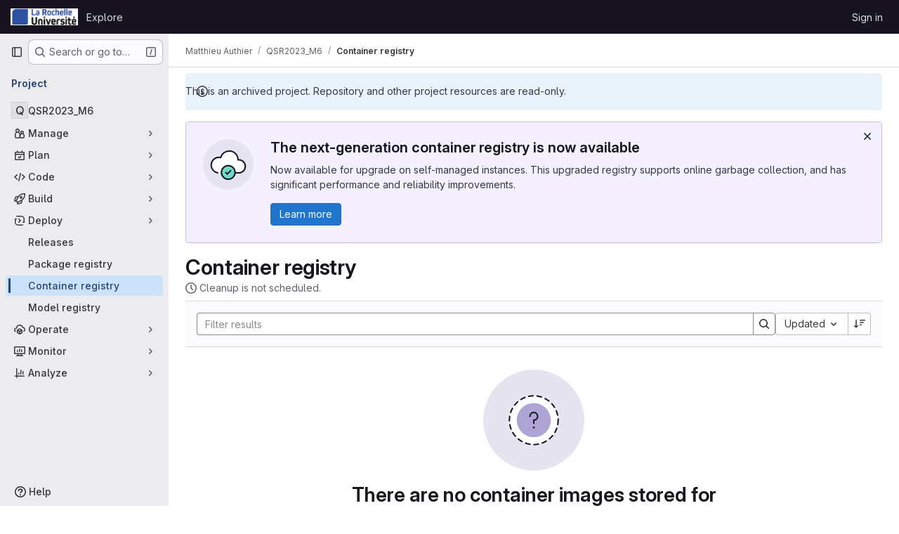

--- FILE ---
content_type: text/javascript; charset=utf-8
request_url: https://gitlab.univ-lr.fr/assets/webpack/container_registry_components.ba712859.chunk.js
body_size: 6006
content:
(this.webpackJsonp=this.webpackJsonp||[]).push([["container_registry_components","harbor_registry_components"],{ABXa:function(t,e,n){"use strict";n.r(e);var i=n("2TqH"),o=n("ygVz"),r=n("oYj0"),a=n("EC5q");var s={components:{CodeInstruction:r.a,GlDisclosureDropdown:i.a},mixins:[o.b.mixin({label:"quickstart_dropdown"})],props:{dockerBuildCommand:{type:String,required:!0},dockerPushCommand:{type:String,required:!0},dockerLoginCommand:{type:String,required:!0}},trackingLabel:"quickstart_dropdown",i18n:{QUICK_START:a.w,LOGIN_COMMAND_LABEL:a.s,COPY_LOGIN_TITLE:a.e,BUILD_COMMAND_LABEL:a.a,COPY_BUILD_TITLE:a.d,PUSH_COMMAND_LABEL:a.v,COPY_PUSH_TITLE:a.f}},l=n("tBpV"),c=Object(l.a)(s,(function(){var t=this,e=t._self._c;return e("gl-disclosure-dropdown",{attrs:{"toggle-text":t.$options.i18n.QUICK_START,variant:"confirm",placement:"bottom-end"},on:{shown:function(e){return t.track("click_dropdown")}}},[e("div",{staticClass:"gl-px-3 gl-py-2"},[e("code-instruction",{attrs:{label:t.$options.i18n.LOGIN_COMMAND_LABEL,instruction:t.dockerLoginCommand,"copy-text":t.$options.i18n.COPY_LOGIN_TITLE,"tracking-action":"click_copy_login","tracking-label":t.$options.trackingLabel}}),t._v(" "),e("code-instruction",{attrs:{label:t.$options.i18n.BUILD_COMMAND_LABEL,instruction:t.dockerBuildCommand,"copy-text":t.$options.i18n.COPY_BUILD_TITLE,"tracking-action":"click_copy_build","tracking-label":t.$options.trackingLabel}}),t._v(" "),e("code-instruction",{staticClass:"mb-0",attrs:{label:t.$options.i18n.PUSH_COMMAND_LABEL,instruction:t.dockerPushCommand,"copy-text":t.$options.i18n.COPY_PUSH_TITLE,"tracking-action":"click_copy_push","tracking-label":t.$options.trackingLabel}})],1)])}),[],!1,null,null,null);e.default=c.exports},Agcx:function(t,e,n){"use strict";var i=n("o4PY"),o=n.n(i),r=n("CbCZ"),a=n("zIFf"),s=n("VpDa"),l=n.n(s),c=n("/lV4"),u=n("GuZl"),p={components:{GlButton:r.a},directives:{GlTooltip:a.a},props:{text:{type:String,required:!1,default:""},id:{type:String,required:!1,default:function(){return o()("modal-copy-button-")}},container:{type:String,required:!1,default:""},cssClasses:{type:String,required:!1,default:""},modalId:{type:String,required:!1,default:""},target:{type:String,required:!1,default:""},title:{type:String,required:!1,default:Object(c.a)("Copy")},tooltipPlacement:{type:String,required:!1,default:"top"},tooltipContainer:{type:String,required:!1,default:null},category:{type:String,required:!1,default:"primary"}},computed:{modalDomId(){return this.modalId?"#"+this.modalId:""}},mounted(){var t=this;this.$nextTick((function(){t.clipboard=new l.a(t.$el,{container:document.querySelector(t.modalDomId+" div.modal-content")||document.getElementById(t.container)||document.body}),t.clipboard.on("success",(function(e){t.$root.$emit(u.b,t.id),t.$emit("success",e),e.clearSelection(),e.trigger.blur()})).on("error",(function(e){return t.$emit("error",e)}))}))},destroyed(){this.clipboard&&this.clipboard.destroy()}},d=n("tBpV"),g=Object(d.a)(p,(function(){var t=this;return(0,t._self._c)("gl-button",{directives:[{name:"gl-tooltip",rawName:"v-gl-tooltip",value:{placement:t.tooltipPlacement,container:t.tooltipContainer},expression:"{ placement: tooltipPlacement, container: tooltipContainer }"}],class:t.cssClasses,attrs:{id:t.id,"data-clipboard-target":t.target,"data-clipboard-text":t.text,title:t.title,"aria-label":t.title,category:t.category,icon:"copy-to-clipboard"}})}),[],!1,null,null,null);e.a=g.exports},Bcyd:function(t,e,n){"use strict";n.r(e);var i=n("l85A"),o=n("dIEn"),r=n("Jx7q"),a=n("qLpH"),s={name:"GroupEmptyState",components:{GlEmptyState:i.a,GlSprintf:o.a,GlLink:r.a},inject:["config"],containerRegistryHelpUrl:Object(a.a)("user/packages/container_registry/_index")},l=n("tBpV"),c=Object(l.a)(s,(function(){var t=this,e=t._self._c;return e("gl-empty-state",{attrs:{title:t.s__("ContainerRegistry|There are no container images available in this group"),"svg-path":t.config.noContainersImage,"svg-height":null},scopedSlots:t._u([{key:"description",fn:function(){return[e("p",[e("gl-sprintf",{attrs:{message:t.s__("ContainerRegistry|With the container registry, every project can have its own space to store its Docker images. Push at least one Docker image in one of this group's projects in order to show up here. %{docLinkStart}More Information%{docLinkEnd}")},scopedSlots:t._u([{key:"docLink",fn:function({content:n}){return[e("gl-link",{attrs:{href:t.$options.containerRegistryHelpUrl,target:"_blank"}},[t._v(t._s(n))])]}}])})],1)]},proxy:!0}])})}),[],!1,null,null,null);e.default=c.exports},EC5q:function(t,e,n){"use strict";n.d(e,"q",(function(){return o})),n.d(e,"o",(function(){return r})),n.d(e,"y",(function(){return a})),n.d(e,"c",(function(){return s})),n.d(e,"r",(function(){return l})),n.d(e,"k",(function(){return c})),n.d(e,"h",(function(){return u})),n.d(e,"A",(function(){return p})),n.d(e,"x",(function(){return d})),n.d(e,"z",(function(){return g})),n.d(e,"b",(function(){return m})),n.d(e,"p",(function(){return _})),n.d(e,"C",(function(){return f})),n.d(e,"B",(function(){return y})),n.d(e,"g",(function(){return b})),n.d(e,"i",(function(){return h})),n.d(e,"j",(function(){return k})),n.d(e,"m",(function(){return C})),n.d(e,"n",(function(){return L})),n.d(e,"l",(function(){return v})),n.d(e,"u",(function(){return x})),n.d(e,"t",(function(){return E})),n.d(e,"w",(function(){return T})),n.d(e,"s",(function(){return P})),n.d(e,"e",(function(){return S})),n.d(e,"a",(function(){return A})),n.d(e,"d",(function(){return I})),n.d(e,"v",(function(){return O})),n.d(e,"f",(function(){return j}));var i=n("/lV4");const o=5,r="delete_package",a="request_delete_package",s="cancel_delete_package",l="install_package",c="delete_package_file",u="delete_package_files",p="select_package_file",d="request_delete_package_file",g="request_delete_selected_package_file",m="cancel_delete_package_file",_="download_package_asset",f={DELETE_PACKAGE:r,REQUEST_DELETE_PACKAGE:a,CANCEL_DELETE_PACKAGE:s,PULL_PACKAGE:"pull_package",DELETE_PACKAGE_FILE:c,REQUEST_DELETE_PACKAGE_FILE:d,CANCEL_DELETE_PACKAGE_FILE:m,DOWNLOAD_PACKAGE_ASSET:_},y="showSuccessDeleteAlert",b=Object(i.i)("PackageRegistry|Something went wrong while deleting the package."),h=Object(i.i)("PackageRegistry|Something went wrong while deleting the package asset."),k=Object(i.i)("PackageRegistry|Package asset deleted successfully"),C=Object(i.i)("PackageRegistry|You are about to delete %{name}, are you sure?"),L=Object(i.i)("PackageRegistry|Delete package"),v=Object(i.i)("PackageRegistry|Permanently delete"),x="error",E="default",T=Object(i.i)("ContainerRegistry|CLI commands"),P=Object(i.i)("ContainerRegistry|Login"),S=Object(i.i)("ContainerRegistry|Copy login command"),A=Object(i.i)("ContainerRegistry|Build an image"),I=Object(i.i)("ContainerRegistry|Copy build command"),O=Object(i.i)("ContainerRegistry|Push an image"),j=Object(i.i)("ContainerRegistry|Copy push command")},GRzq:function(t,e,n){"use strict";n.r(e);var i=n("l85A"),o=n("dIEn"),r=n("Jx7q"),a=n("E3sI"),s=n("hvGG"),l=n("/lV4"),c=n("rK/1"),u=n("qLpH"),p=n("twNY"),d={name:"ProjectEmptyState",components:{ClipboardButton:c.a,GlEmptyState:i.a,GlSprintf:o.a,GlLink:r.a,GlFormInputGroup:a.a,GlFormInput:s.a},inject:["config","dockerBuildCommand","dockerPushCommand","dockerLoginCommand"],i18n:{quickStart:p.wb,copyLoginTitle:p.z,copyBuildTitle:p.x,copyPushTitle:p.A,introText:Object(l.i)("ContainerRegistry|With the container registry, every project can have its own space to store its Docker images. %{docLinkStart}More Information%{docLinkEnd}"),notLoggedInMessage:Object(l.i)("ContainerRegistry|If you are not already logged in, you need to authenticate to the container registry by using your GitLab username and password. If you have %{twofaDocLinkStart}Two-Factor Authentication%{twofaDocLinkEnd} enabled, use a %{personalAccessTokensDocLinkStart}personal access token%{personalAccessTokensDocLinkEnd} instead of a password."),addImageText:Object(l.i)("ContainerRegistry|You can add an image to this registry with the following commands:")},containerRegistryHelpUrl:Object(u.a)("user/packages/container_registry/_index"),twoFactorAuthHelpUrl:Object(u.a)("user/profile/account/two_factor_authentication"),personalAccessTokensHelpUrl:Object(u.a)("user/profile/personal_access_tokens")},g=n("tBpV"),m=Object(g.a)(d,(function(){var t=this,e=t._self._c;return e("gl-empty-state",{attrs:{title:t.s__("ContainerRegistry|There are no container images stored for this project"),"svg-path":t.config.noContainersImage,"svg-height":null},scopedSlots:t._u([{key:"description",fn:function(){return[e("p",{attrs:{"data-testid":"project-empty-state-intro"}},[e("gl-sprintf",{attrs:{message:t.$options.i18n.introText},scopedSlots:t._u([{key:"docLink",fn:function({content:n}){return[e("gl-link",{attrs:{href:t.$options.containerRegistryHelpUrl,target:"_blank"}},[t._v(t._s(n))])]}}])})],1),t._v(" "),e("h5",[t._v(t._s(t.$options.i18n.quickStart))]),t._v(" "),e("p",{attrs:{"data-testid":"project-empty-state-authentication"}},[e("gl-sprintf",{attrs:{message:t.$options.i18n.notLoggedInMessage},scopedSlots:t._u([{key:"twofaDocLink",fn:function({content:n}){return[e("gl-link",{attrs:{href:t.$options.twoFactorAuthHelpUrl,target:"_blank"}},[t._v(t._s(n))])]}},{key:"personalAccessTokensDocLink",fn:function({content:n}){return[e("gl-link",{attrs:{href:t.$options.personalAccessTokensHelpUrl,target:"_blank"}},[t._v(t._s(n))])]}}])})],1),t._v(" "),e("gl-form-input-group",{staticClass:"gl-mb-4",scopedSlots:t._u([{key:"append",fn:function(){return[e("clipboard-button",{staticClass:"!gl-m-0",attrs:{text:t.dockerLoginCommand,title:t.$options.i18n.copyLoginTitle}})]},proxy:!0}])},[e("gl-form-input",{staticClass:"!gl-font-monospace",attrs:{value:t.dockerLoginCommand,readonly:"",type:"text","aria-label":t.s__("ContainerRegistry|Docker login command")}})],1),t._v(" "),e("p",{staticClass:"gl-mb-4"},[t._v("\n      "+t._s(t.$options.i18n.addImageText)+"\n    ")]),t._v(" "),e("gl-form-input-group",{staticClass:"gl-mb-4",scopedSlots:t._u([{key:"append",fn:function(){return[e("clipboard-button",{staticClass:"!gl-m-0",attrs:{text:t.dockerBuildCommand,title:t.$options.i18n.copyBuildTitle}})]},proxy:!0}])},[e("gl-form-input",{staticClass:"!gl-font-monospace",attrs:{value:t.dockerBuildCommand,readonly:"",type:"text","aria-label":t.s__("ContainerRegistry|Docker build command")}})],1),t._v(" "),e("gl-form-input-group",{scopedSlots:t._u([{key:"append",fn:function(){return[e("clipboard-button",{staticClass:"!gl-m-0",attrs:{text:t.dockerPushCommand,title:t.$options.i18n.copyPushTitle}})]},proxy:!0}])},[e("gl-form-input",{staticClass:"!gl-font-monospace",attrs:{value:t.dockerPushCommand,readonly:"",type:"text","aria-label":t.s__("ContainerRegistry|Docker push command")}})],1)]},proxy:!0}])})}),[],!1,null,null,null);e.default=m.exports},STZs:function(t,e,n){"use strict";var i=n("Jx7q"),o=n("dIEn"),r=n("Fsq/"),a=n("/lV4"),s={components:{GlLink:i.a,GlSprintf:o.a,TimeAgoTooltip:r.a},props:{author:{type:String,required:!1,default:""},projectName:{type:String,required:!1,default:""},projectUrl:{type:String,required:!1,default:"#"},publishDate:{type:String,required:!0}},computed:{publishedMessage(){return this.projectName?this.author?Object(a.i)("PackageRegistry|Published to %{projectName} by %{author}, %{date}"):Object(a.i)("PackageRegistry|Published to %{projectName}, %{date}"):this.author?Object(a.i)("PackageRegistry|Published by %{author}, %{date}"):Object(a.i)("PackageRegistry|Published %{date}")}}},l=n("tBpV"),c=Object(l.a)(s,(function(){var t=this,e=t._self._c;return e("span",[e("gl-sprintf",{attrs:{message:t.publishedMessage},scopedSlots:t._u([t.projectName?{key:"projectName",fn:function(){return[e("gl-link",{staticClass:"gl-underline",attrs:{href:t.projectUrl}},[t._v(t._s(t.projectName))])]},proxy:!0}:null,{key:"date",fn:function(){return[e("time-ago-tooltip",{attrs:{time:t.publishDate}})]},proxy:!0},t.author?{key:"author",fn:function(){return[t._v(t._s(t.author))]},proxy:!0}:null],null,!0)})],1)}),[],!1,null,null,null);e.a=c.exports},oYj0:function(t,e,n){"use strict";var i=n("o4PY"),o=n.n(i),r=n("ygVz"),a={name:"CodeInstruction",components:{ModalCopyButton:n("Agcx").a},mixins:[r.b.mixin()],props:{label:{type:String,required:!1,default:""},instruction:{type:String,required:!0},copyText:{type:String,required:!0},multiline:{type:Boolean,required:!1,default:!1},trackingAction:{type:String,required:!1,default:""},trackingLabel:{type:String,required:!1,default:""}},created(){this.uniqueId=o()()},methods:{trackCopy(){this.trackingAction&&this.track(this.trackingAction,{label:this.trackingLabel})},generateFormId(t){return`${t}_${this.uniqueId}`}}},s=n("tBpV"),l=Object(s.a)(a,(function(){var t=this,e=t._self._c;return e("div",[t.label?e("label",{attrs:{for:t.generateFormId("instruction-input")}},[t._v(t._s(t.label))]):t._e(),t._v(" "),t.multiline?e("div",{staticClass:"gl-relative"},[e("pre",{staticClass:"gl-font-monospace",attrs:{"data-testid":"multiline-instruction"},on:{copy:t.trackCopy}},[t._v(t._s(t.instruction))]),t._v(" "),e("modal-copy-button",{staticClass:"gl-absolute gl-right-3 gl-top-3",attrs:{text:t.instruction,title:t.copyText},on:{click:t.trackCopy}})],1):e("div",{staticClass:"gl-mb-3"},[e("div",{staticClass:"input-group gl-mb-3"},[e("input",{staticClass:"form-control gl-font-monospace",attrs:{id:t.generateFormId("instruction-input"),type:"text","data-testid":"instruction-input",readonly:""},domProps:{value:t.instruction},on:{copy:t.trackCopy}}),t._v(" "),e("span",{staticClass:"input-group-append",attrs:{"data-testid":"instruction-button"},on:{click:t.trackCopy}},[e("modal-copy-button",{staticClass:"input-group-text",attrs:{text:t.instruction,title:t.copyText}})],1)])])])}),[],!1,null,null,null);e.a=l.exports},q0AU:function(t,e,n){"use strict";n.r(e);var i=n("dIEn"),o=n("CbCZ"),r=n("Q5rj"),a=n("zIFf"),s=n("yPtd"),l=n("FxFN"),c=n("/lV4"),u=n("ygVz"),p=n("rK/1"),d=n("Igzg"),g=n("3twG"),m=n("STZs"),_=n("twNY"),f=n("Jx7q"),y=n("4Qts"),b={name:"DeleteButton",components:{GlButton:o.a,GlLink:f.a,GlTooltip:y.a,GlSprintf:i.a},props:{title:{type:String,required:!0},tooltipTitle:{type:String,required:!0},tooltipLink:{type:String,default:"",required:!1},disabled:{type:Boolean,default:!1,required:!1},tooltipDisabled:{type:Boolean,default:!1,required:!1}}},h=n("tBpV"),k=Object(h.a)(b,(function(){var t=this,e=t._self._c;return e("div",{ref:"deleteImageButton"},[e("gl-button",{attrs:{disabled:t.disabled,title:t.title,"aria-label":t.title,category:"tertiary",icon:"remove"},on:{click:function(e){return t.$emit("delete")}}}),t._v(" "),e("gl-tooltip",{attrs:{target:function(){return t.$refs.deleteImageButton},disabled:t.tooltipDisabled,placement:"top"}},[e("gl-sprintf",{attrs:{message:t.tooltipTitle},scopedSlots:t._u([{key:"docLink",fn:function({content:n}){return[t.tooltipLink?e("gl-link",{attrs:{href:t.tooltipLink,target:"_blank"}},[t._v("\n          "+t._s(n)+"\n        ")]):t._e()]}}])})],1)],1)}),[],!1,null,null,null).exports,C=n("o4PY"),L=n.n(C),v=n("d85j"),x=n("yN/U"),E=n("qLpH"),T=n("yUjh"),P={name:"CleanupStatus",components:{GlIcon:v.a,GlPopover:x.a,GlLink:f.a,GlSprintf:i.a},props:{status:{type:String,required:!0,validator:t=>[_.Mb,_.Nb,_.Eb,_.rb].includes(t)},expirationPolicy:{type:Object,default:function(){return{}},required:!1}},i18n:{CLEANUP_STATUS_SCHEDULED:_.o,CLEANUP_STATUS_ONGOING:_.n,CLEANUP_STATUS_UNFINISHED:_.p,PARTIAL_CLEANUP_CONTINUE_MESSAGE:_.tb},data:()=>({iconId:L()("status-info-")}),computed:{showStatus(){return this.status!==_.Nb},failedDelete(){return this.status===_.Mb},statusText(){return this.$options.i18n["CLEANUP_STATUS_"+this.status]},calculatedTimeTilNextRun(){var t;return Object(T.b)(null===(t=this.expirationPolicy)||void 0===t?void 0:t.next_run_at)},expireIconName(){return this.failedDelete?"expire":"clock"}},statusPopoverOptions:{triggers:"hover",placement:"top"},cleanupPolicyHelpPage:Object(E.a)("user/packages/container_registry/reduce_container_registry_storage.html",{anchor:"how-the-cleanup-policy-works"})},S=Object(h.a)(P,(function(){var t=this,e=t._self._c;return t.showStatus?e("div",{staticClass:"gl-inline-flex gl-items-center",attrs:{id:"status-popover-container"}},[e("div",{staticClass:"gl-inline-flex gl-items-center"},[e("gl-icon",{attrs:{name:t.expireIconName,"data-testid":"main-icon"}})],1),t._v(" "),e("span",{staticClass:"gl-mx-2"},[t._v("\n    "+t._s(t.statusText)+"\n  ")]),t._v(" "),t.failedDelete&&t.calculatedTimeTilNextRun?e("gl-icon",{staticClass:"gl-text-subtle",attrs:{id:t.iconId,size:16,"data-testid":"extra-info",name:"information-o"}}):t._e(),t._v(" "),e("gl-popover",t._b({attrs:{target:t.iconId,container:"status-popover-container"},scopedSlots:t._u([{key:"title",fn:function(){return[t._v("\n      "+t._s(t.$options.i18n.CLEANUP_STATUS_UNFINISHED)+"\n    ")]},proxy:!0}],null,!1,3476278167)},"gl-popover",t.$options.statusPopoverOptions,!1),[t._v(" "),e("gl-sprintf",{attrs:{message:t.$options.i18n.PARTIAL_CLEANUP_CONTINUE_MESSAGE},scopedSlots:t._u([{key:"time",fn:function(){return[t._v(t._s(t.calculatedTimeTilNextRun))]},proxy:!0},{key:"link",fn:function({content:n}){return[e("gl-link",{staticClass:"gl-text-sm",attrs:{href:t.$options.cleanupPolicyHelpPage,target:"_blank"}},[t._v(t._s(n))])]}}],null,!1,7552218)})],1)],1):t._e()}),[],!1,null,null,null).exports,A={name:"ImageListRow",components:{ClipboardButton:p.a,DeleteButton:k,GlSprintf:i.a,GlButton:o.a,ListItem:d.a,GlSkeletonLoader:r.a,CleanupStatus:S,PublishMessage:m.a,ProtectedBadge:s.a},directives:{GlTooltip:a.a},mixins:[u.b.mixin()],inject:["config"],props:{item:{type:Object,required:!0},metadataLoading:{type:Boolean,default:!1,required:!1},expirationPolicy:{type:Object,default:function(){return{}},required:!1}},i18n:{REMOVE_REPOSITORY_LABEL:_.xb,ROW_SCHEDULED_FOR_DELETION:_.Db,COPY_IMAGE_PATH_TITLE:_.y,IMAGE_FULL_PATH_LABEL:_.U,badgeProtectedTooltipText:Object(c.i)("ContainerRegistry|A protection rule exists for this container repository.")},data:()=>({showFullPath:!1}),computed:{disabledDelete(){return!this.item.userPermissions.destroyContainerRepository||this.deleting||this.migrating},id(){return Object(l.e)(this.item.id)},deleting(){return this.item.status===_.T},migrating(){return this.item.migrationState===_.V},tagsCountText(){return Object(c.h)("ContainerRegistry|%{count} tag","ContainerRegistry|%{count} tags",this.item.tagsCount)},imageName(){var t,e;if(this.showFullPath)return this.item.path;const n=null!==(t=null===(e=this.item)||void 0===e||null===(e=e.project)||void 0===e||null===(e=e.path)||void 0===e?void 0:e.toLowerCase())&&void 0!==t?t:"";return this.item.name?Object(g.A)(n,this.item.name):n},deleteButtonTooltipTitle(){return this.migrating?_.bb:_.ab},projectName(){var t;return this.config.isGroupPage?null===(t=this.item.project)||void 0===t?void 0:t.name:""},projectUrl(){var t;return this.config.isGroupPage?null===(t=this.item.project)||void 0===t?void 0:t.webUrl:""},showBadgeProtected(){return Boolean(this.item.protectionRuleExists)}},methods:{hideButton(){this.showFullPath=!0,this.$refs.imageName.$el.focus(),this.track(_.Kb,{label:_.Lb})}}},I={name:"ImageList",components:{ImageListRow:Object(h.a)(A,(function(){var t=this,e=t._self._c;return e("list-item",t._b({scopedSlots:t._u([{key:"left-primary",fn:function(){return[t.showFullPath?t._e():e("gl-button",{directives:[{name:"gl-tooltip",rawName:"v-gl-tooltip",value:{placement:"top",title:t.$options.i18n.IMAGE_FULL_PATH_LABEL},expression:"{\n        placement: 'top',\n        title: $options.i18n.IMAGE_FULL_PATH_LABEL,\n      }"}],staticClass:"gl-mr-2",attrs:{icon:"ellipsis_h",size:"small","aria-label":t.$options.i18n.IMAGE_FULL_PATH_LABEL},on:{click:t.hideButton}}),t._v(" "),t.deleting?e("span",{staticClass:"gl-text-subtle"},[t._v(t._s(t.imageName))]):e("router-link",{ref:"imageName",staticClass:"gl-font-bold gl-text-default",attrs:{"data-testid":"details-link",to:{name:"details",params:{id:t.id}}}},[t._v("\n      "+t._s(t.imageName)+"\n    ")]),t._v(" "),t.item.location?e("clipboard-button",{staticClass:"gl-ml-2",attrs:{disabled:t.deleting,text:t.item.location,title:t.$options.i18n.COPY_IMAGE_PATH_TITLE,category:"tertiary",size:"small"}}):t._e()]},proxy:!0},{key:"left-secondary",fn:function(){return[t.metadataLoading?e("div",{staticClass:"gl-w-full"},[e("gl-skeleton-loader",{attrs:{width:900,height:16,"preserve-aspect-ratio":"xMinYMax meet"}},[e("circle",{attrs:{cx:"6",cy:"8",r:"6"}}),t._v(" "),e("rect",{attrs:{x:"16",y:"4",width:"100",height:"8",rx:"4"}})])],1):[t.deleting?e("span",[t._v(t._s(t.$options.i18n.ROW_SCHEDULED_FOR_DELETION))]):[e("span",{staticClass:"gl-flex gl-items-center",attrs:{"data-testid":"tags-count"}},[e("gl-sprintf",{attrs:{message:t.tagsCountText},scopedSlots:t._u([{key:"count",fn:function(){return[t._v("\n              "+t._s(t.item.tagsCount)+"\n            ")]},proxy:!0}],null,!1,391916266)})],1),t._v(" "),t.item.expirationPolicyCleanupStatus?e("cleanup-status",{attrs:{status:t.item.expirationPolicyCleanupStatus,"expiration-policy":t.expirationPolicy}}):t._e(),t._v(" "),t.showBadgeProtected?e("protected-badge",{attrs:{"tooltip-text":t.$options.i18n.badgeProtectedTooltipText}}):t._e()]]]},proxy:!0},{key:"right-secondary",fn:function(){return[e("publish-message",{attrs:{"project-name":t.projectName,"project-url":t.projectUrl,"publish-date":t.item.createdAt}})]},proxy:!0},{key:"right-action",fn:function(){return[e("delete-button",{attrs:{title:t.$options.i18n.REMOVE_REPOSITORY_LABEL,disabled:t.disabledDelete,"tooltip-disabled":!t.disabledDelete,"tooltip-link":t.config.containerRegistryImportingHelpPagePath,"tooltip-title":t.deleteButtonTooltipTitle},on:{delete:function(e){return t.$emit("delete",t.item)}}})]},proxy:!0}])},"list-item",t.$attrs,!1))}),[],!1,null,null,null).exports},props:{images:{type:Array,required:!0},metadataLoading:{type:Boolean,default:!1,required:!1},expirationPolicy:{type:Object,default:function(){return{}},required:!1}}},O=Object(h.a)(I,(function(){var t=this,e=t._self._c;return e("ul",{staticClass:"gl-pl-0"},t._l(t.images,(function(n,i){return e("li",{key:i,staticClass:"gl-list-none"},[e("image-list-row",{attrs:{item:n,"metadata-loading":t.metadataLoading,"expiration-policy":t.expirationPolicy},on:{delete:function(e){return t.$emit("delete",e)}}})],1)})),0)}),[],!1,null,null,null);e.default=O.exports}}]);
//# sourceMappingURL=container_registry_components.ba712859.chunk.js.map

--- FILE ---
content_type: text/javascript; charset=utf-8
request_url: https://gitlab.univ-lr.fr/assets/webpack/pages.projects.registry.repositories.e4b91ef9.chunk.js
body_size: 386
content:
(this.webpackJsonp=this.webpackJsonp||[]).push([["pages.projects.registry.repositories"],{300:function(s,e,r){r("HVBj"),r("gjpc"),s.exports=r("cAqb")},cAqb:function(s,e,r){"use strict";r.r(e);var p=r("7wUi");const o=Object(p.a)();o&&(o.attachBreadcrumb(),o.attachMainComponent())}},[[300,"runtime","main","commons-pages.projects-pages.projects.activity-pages.projects.alert_management.details-pages.project-2e472f70","commons-pages.admin.abuse_reports-pages.admin.abuse_reports.show-pages.admin.credentials-pages.admin-ba41cc21","commons-pages.groups.packages-pages.groups.registry.repositories-pages.projects.blob.show-pages.proj-5dce5667","commons-pages.groups.dependency_proxies-pages.groups.harbor.repositories-pages.groups.infrastructure-7ec965c5","commons-pages.groups.harbor.repositories-pages.groups.infrastructure_registry.index-pages.groups.pac-c6a27c85","dbe6a049","commons-pages.explore.catalog-pages.groups.harbor.repositories-pages.groups.packages-pages.groups.re-9477b92c","commons-pages.groups.harbor.repositories-pages.groups.infrastructure_registry.index-pages.groups.pac-8ae5d91a","commons-pages.groups.harbor.repositories-pages.groups.packages-pages.groups.registry.repositories-pa-2c5ccc2b","commons-pages.groups.registry.repositories-pages.projects.registry.repositories"]]]);
//# sourceMappingURL=pages.projects.registry.repositories.e4b91ef9.chunk.js.map

--- FILE ---
content_type: text/javascript; charset=utf-8
request_url: https://gitlab.univ-lr.fr/assets/webpack/commons-pages.groups.harbor.repositories-pages.groups.packages-pages.groups.registry.repositories-pa-2c5ccc2b.5757d000.chunk.js
body_size: 4821
content:
(this.webpackJsonp=this.webpackJsonp||[]).push([["commons-pages.groups.harbor.repositories-pages.groups.packages-pages.groups.registry.repositories-pa-2c5ccc2b"],{"03ld":function(e,t,i){"use strict";i.d(t,"a",(function(){return j})),i.d(t,"c",(function(){return I})),i.d(t,"b",(function(){return S}));var s=i("zNqO"),r=i("EXdk"),n=i("pTIT"),a=i("MGi3"),o=i("dJQL"),c=i("7I1/"),l=i("RzIj"),u=i("eOJu"),d=i("Cn4y"),h=i("nbER"),p=i("s4T4"),m=i("WMzN"),b=i("HeIE"),f=i("WeGr"),g=i("tslw"),v=i("slyf");const{mixin:O,props:y,prop:k,event:j}=Object(l.a)("checked",{defaultValue:null}),I=Object(d.c)(Object(u.m)({...g.b,...y,...p.b,...b.b,...f.b,...m.b,ariaLabel:Object(d.b)(r.r),ariaLabelledby:Object(d.b)(r.r),inline:Object(d.b)(r.g,!1),value:Object(d.b)(r.a)}),"formRadioCheckControls"),S=Object(s.c)({mixins:[h.a,g.a,O,v.a,p.a,b.a,f.a,m.a],inheritAttrs:!1,props:I,data(){return{localChecked:this.isGroup?this.bvGroup[k]:this[k]}},computed:{computedLocalChecked:{get(){return this.isGroup?this.bvGroup.localChecked:this.localChecked},set(e){this.isGroup?this.bvGroup.localChecked=e:this.localChecked=e}},isChecked(){return Object(c.a)(this.value,this.computedLocalChecked)},isRadio:()=>!0,isGroup(){return!!this.bvGroup},isSwitch(){return!this.isRadio&&(this.isGroup?this.bvGroup.switches:this.switch)},isInline(){return this.isGroup?this.bvGroup.inline:this.inline},isDisabled(){return this.isGroup&&this.bvGroup.disabled||this.disabled},isRequired(){return this.computedName&&(this.isGroup?this.bvGroup.required:this.required)},computedName(){return(this.isGroup?this.bvGroup.groupName:this.name)||null},computedForm(){return(this.isGroup?this.bvGroup.form:this.form)||null},computedSize(){return(this.isGroup?this.bvGroup.size:this.size)||""},computedState(){return this.isGroup?this.bvGroup.computedState:Object(o.b)(this.state)?this.state:null},computedAttrs(){const{isDisabled:e,isRequired:t}=this;return{...this.bvAttrs,id:this.safeId(),type:this.isRadio?"radio":"checkbox",name:this.computedName,form:this.computedForm,disabled:e,required:t,"aria-required":t||null,"aria-label":this.ariaLabel||null,"aria-labelledby":this.ariaLabelledby||null}}},watch:{[k](...e){this[k+"Watcher"](...e)},computedLocalChecked(...e){this.computedLocalCheckedWatcher(...e)}},methods:{[k+"Watcher"](e){Object(c.a)(e,this.computedLocalChecked)||(this.computedLocalChecked=e)},computedLocalCheckedWatcher(e,t){Object(c.a)(e,t)||this.$emit(j,e)},handleChange({target:{checked:e}}){var t=this;const{value:i}=this,s=e?i:null;this.computedLocalChecked=i,this.$nextTick((function(){t.$emit(n.d,s),t.isGroup&&t.bvGroup.$emit(n.d,s)}))},focus(){this.isDisabled||Object(a.d)(this.$refs.input)},blur(){this.isDisabled||Object(a.c)(this.$refs.input)}},render(e){const{isRadio:t,isInline:i,isSwitch:s,computedSize:r,bvAttrs:n}=this,a=this.normalizeSlot(),o=e("input",{class:["custom-control-input",this.stateClass],attrs:this.computedAttrs,domProps:{value:this.value,checked:this.isChecked},on:{change:this.handleChange},key:"input",ref:"input"}),c=e("label",{class:"custom-control-label",attrs:{for:this.safeId()}},a);return e("div",{class:[{"custom-control-inline":i,"custom-checkbox":!t&&!s,"custom-switch":s,"custom-radio":t,["b-custom-control-"+r]:r},"custom-control",n.class],style:n.style},[o,c])}})},"Fsq/":function(e,t,i){"use strict";var s=i("zIFf"),r=i("Jx7q"),n=i("pmDQ"),a=i("bOix"),o=i("5QKO"),c={directives:{GlTooltip:s.a},components:{GlLink:r.a,GlTruncate:n.a},mixins:[o.a],props:{time:{type:[String,Number,Date],required:!0},tooltipPlacement:{type:String,required:!1,default:"top"},cssClass:{type:String,required:!1,default:""},dateTimeFormat:{type:String,required:!1,default:a.b,validator:function(e){return a.a.includes(e)}},enableTruncation:{type:Boolean,required:!1,default:!1},showDateWhenOverAYear:{type:Boolean,required:!1,default:!0},href:{type:String,required:!1,default:""}},computed:{timeAgo(){return this.timeFormatted(this.time,this.dateTimeFormat,{showDateWhenOverAYear:this.showDateWhenOverAYear})},tooltipText(){return this.enableTruncation?void 0:this.tooltipTitle(this.time)}}},l=i("tBpV"),u=Object(l.a)(c,(function(){var e=this,t=e._self._c;return e.href?t("gl-link",{directives:[{name:"gl-tooltip",rawName:"v-gl-tooltip.viewport",value:{placement:e.tooltipPlacement},expression:"{ placement: tooltipPlacement }",modifiers:{viewport:!0}}],attrs:{href:e.href,title:e.tooltipText,"aria-label":e.tooltipText},on:{click:function(t){return e.$emit("click",t)}}},[t("time",{class:e.cssClass,attrs:{datetime:e.time}},[e._t("default",(function(){return[e.enableTruncation?[t("gl-truncate",{attrs:{text:e.timeAgo,"with-tooltip":""}})]:[e._v(e._s(e.timeAgo))]]}),{timeAgo:e.timeAgo})],2)]):t("time",{directives:[{name:"gl-tooltip",rawName:"v-gl-tooltip.viewport",value:{placement:e.tooltipPlacement},expression:"{ placement: tooltipPlacement }",modifiers:{viewport:!0}}],class:e.cssClass,attrs:{tabindex:"0",title:e.tooltipText,"aria-label":e.tooltipText,datetime:e.time}},[e._t("default",(function(){return[e.enableTruncation?[t("gl-truncate",{attrs:{text:e.timeAgo,"with-tooltip":""}})]:[e._v(e._s(e.timeAgo))]]}),{timeAgo:e.timeAgo})],2)}),[],!1,null,null,null);t.a=u.exports},HeIE:function(e,t,i){"use strict";i.d(t,"b",(function(){return a})),i.d(t,"a",(function(){return o}));var s=i("zNqO"),r=i("EXdk"),n=i("Cn4y");const a=Object(n.c)({size:Object(n.b)(r.r)},"formControls"),o=Object(s.c)({props:a,computed:{sizeFormClass(){return[this.size?"form-control-"+this.size:null]}}})},LZPs:function(e,t,i){"use strict";var s=i("o4PY"),r=i.n(s),n={name:"GlFormCheckbox",components:{BFormCheckbox:i("nRpP").a},inheritAttrs:!1,model:{prop:"checked",event:"input"},props:{id:{type:String,required:!1,default:function(){return r()()}}},methods:{change(e){this.$emit("change",e)},input(e){this.$emit("input",e)}}},a=i("tBpV"),o=Object(a.a)(n,(function(){var e=this,t=e._self._c;return t("b-form-checkbox",e._b({staticClass:"gl-form-checkbox",attrs:{id:e.id},on:{change:e.change,input:e.input}},"b-form-checkbox",e.$attrs,!1),[e._t("default"),e._v(" "),Boolean(e.$scopedSlots.help)?t("p",{staticClass:"help-text"},[e._t("help")],2):e._e()],2)}),[],!1,null,null,null);t.a=o.exports},M678:function(e,t,i){"use strict";var s=i("gfjv"),r=i("kfZU"),n=i("qdMH"),a={components:{RegistrySearch:s.a,UrlSync:r.a},props:{sortableFields:{type:Array,required:!0},defaultOrder:{type:String,required:!0},defaultSort:{type:String,required:!0},tokens:{type:Array,required:!1,default:function(){return[]}}},data(){return{filters:[],sorting:{orderBy:this.defaultOrder,sort:this.defaultSort},pageInfo:{},mountRegistrySearch:!1}},computed:{parsedSorting(){var e,t;return`${null===(e=this.sorting)||void 0===e?void 0:e.orderBy.replace("_at","")}_${null===(t=this.sorting)||void 0===t?void 0:t.sort}`.toUpperCase()}},mounted(){this.updateDataFromUrlAndEmitUpdate(),this.mountRegistrySearch=!0},methods:{updateDataFromUrlAndEmitUpdate(){this.updateDataFromUrl(),this.emitUpdate()},updateDataFromUrl(){const e=Object(n.h)(window.location.search),{sorting:t,filters:i}=Object(n.b)(e),s=Object(n.c)(e);this.updateSorting(t),this.updateFilters(i),this.updatePageInfo(s)},updateFilters(e){this.updatePageInfo({}),this.filters=e},updateSorting(e){this.updatePageInfo({}),this.sorting={...this.sorting,...e}},updatePageInfo(e){this.pageInfo=e},updateSortingAndEmitUpdate(e){this.updateSorting(e),this.emitUpdate()},emitUpdate(){this.$emit("update",{sort:this.parsedSorting,filters:this.filters,pageInfo:this.pageInfo,sorting:this.sorting})}}},o=i("tBpV"),c=Object(o.a)(a,(function(){var e=this,t=e._self._c;return t("url-sync",{on:{popstate:e.updateDataFromUrlAndEmitUpdate},scopedSlots:e._u([{key:"default",fn:function({updateQuery:i}){return[e.mountRegistrySearch?t("registry-search",{attrs:{filters:e.filters,sorting:e.sorting,tokens:e.tokens,"sortable-fields":e.sortableFields},on:{"sorting:changed":e.updateSortingAndEmitUpdate,"filter:changed":e.updateFilters,"filter:submit":e.emitUpdate,"query:changed":i}}):e._e()]}}])})}),[],!1,null,null,null);t.a=c.exports},WMzN:function(e,t,i){"use strict";i.d(t,"b",(function(){return a})),i.d(t,"a",(function(){return o}));var s=i("zNqO"),r=i("EXdk"),n=i("Cn4y");const a=Object(n.c)({plain:Object(n.b)(r.g,!1)},"formControls"),o=Object(s.c)({props:a,computed:{custom(){return!this.plain}}})},WeGr:function(e,t,i){"use strict";i.d(t,"b",(function(){return c})),i.d(t,"a",(function(){return l}));var s=i("zNqO"),r=i("EXdk"),n=i("dJQL"),a=i("Cn4y"),o=i("fCkf");const c=Object(a.c)({state:Object(a.b)(r.g,null)},"formState"),l=Object(s.c)({props:c,computed:{computedState(){return Object(n.b)(this.state)?this.state:null},stateClass(){const e=this.computedState;return!0===e?"is-valid":!1===e?"is-invalid":null},computedAriaInvalid(){const e=Object(o.a)(this).ariaInvalid;return!0===e||"true"===e||""===e||!1===this.computedState?"true":e}}})},abAF:function(e,t,i){"use strict";i("UezY"),i("z6RN"),i("hG7+"),i("3UXl"),i("iyoE"),i("LdIe"),i("PTOk"),i("aFm2"),i("R9qC"),i("ZzK0"),i("BzOf");var s=i("CbCZ"),r=i("LZPs"),n=i("JqFC"),a=i("dIEn"),o=i("/lV4"),c={name:"RegistryList",components:{GlButton:s.a,GlFormCheckbox:r.a,GlKeysetPagination:n.a,GlSprintf:a.a},props:{hiddenDelete:{type:Boolean,default:!1,required:!1},pagination:{type:Object,required:!1,default:function(){return{}}},items:{type:Array,required:!1,default:function(){return[]}},unSelectableItemIds:{type:Array,required:!1,default:function(){return[]}},idProperty:{type:String,required:!1,default:"id"}},data:()=>({selectedReferences:{}}),computed:{containsSelectedItems(){return this.selectedItems.length>0},selectableItems(){var e=this;return 0===this.unSelectableItemIds.length?this.items:this.items.filter((function(t){return!e.unSelectableItemIds.includes(e.getItemId(t))}))},selectedItems(){return this.items.filter(this.isSelected)},selectableItemIds(){var e=this;return this.selectableItems.map((function(t){return t[e.idProperty]}))},disabled(){return 0===this.selectableItems.length},checked(){return!this.disabled&&this.selectableItems.every(this.isSelected)},indeterminate(){return!this.checked&&this.items.some(this.isSelected)},selectAllLabel(){return this.checked?Object(o.a)("Clear all"):Object(o.a)("Select all")},selectedCountMessage(){return Object(o.h)("PackageRegistry|%{count} selected","PackageRegistry|%{count} selected",this.selectedItems.length)}},methods:{handleSelectAllChange(e){var t=this;this.selectableItems.forEach((function(i){const s=t.getItemId(i);t.selectedReferences={...t.selectedReferences,[s]:e}}))},getItemId(e){return e[this.idProperty]},selectItem(e){const t=this.getItemId(e);this.selectedReferences={...this.selectedReferences,[t]:!this.selectedReferences[t]}},isSelected(e){const t=this.getItemId(e);return this.selectedReferences[t]},isSelectable(e){return this.selectableItemIds.includes(this.getItemId(e))}},i18n:{deleteSelected:Object(o.a)("Delete selected")}},l=i("tBpV"),u=Object(l.a)(c,(function(){var e=this,t=e._self._c;return t("div",[e.hiddenDelete?e._e():t("div",{staticClass:"gl-my-3 gl-flex gl-flex-grow gl-items-baseline gl-gap-2"},[t("gl-form-checkbox",{staticClass:"gl-ml-2 gl-pt-2",attrs:{checked:e.checked,disabled:e.disabled,indeterminate:e.indeterminate},on:{change:e.handleSelectAllChange}},[e._v("\n      "+e._s(e.selectAllLabel)+"\n    ")]),e._v(" "),e.containsSelectedItems?t("span",[e._v("|")]):e._e(),e._v(" "),e.containsSelectedItems?t("div",{staticClass:"gl-flex gl-flex-grow gl-items-baseline gl-justify-between gl-gap-1"},[t("span",{attrs:{"data-testid":"selected-count"}},[t("gl-sprintf",{attrs:{message:e.selectedCountMessage},scopedSlots:e._u([{key:"count",fn:function(){return[t("strong",[e._v(e._s(e.selectedItems.length))])]},proxy:!0}],null,!1,886762506)})],1),e._v(" "),t("gl-button",{attrs:{variant:"danger",size:"small"},on:{click:function(t){return e.$emit("delete",e.selectedItems)}}},[e._v("\n        "+e._s(e.$options.i18n.deleteSelected)+"\n      ")])],1):e._e()],1),e._v(" "),t("ul",{staticClass:"gl-pl-0"},e._l(e.items,(function(i,s){return t("li",{key:e.getItemId(i),staticClass:"gl-list-none"},[e._t("default",null,{selectItem:e.selectItem,isSelected:e.isSelected,isSelectable:e.isSelectable,item:i,first:!e.hiddenDelete&&0===s})],2)})),0),e._v(" "),t("div",{staticClass:"gl-flex gl-justify-center"},[t("gl-keyset-pagination",e._b({staticClass:"gl-mt-3",on:{prev:function(t){return e.$emit("prev-page")},next:function(t){return e.$emit("next-page")}}},"gl-keyset-pagination",e.pagination,!1))],1)])}),[],!1,null,null,null);t.a=u.exports},kfZU:function(e,t,i){"use strict";var s=i("NmEs"),r=i("3twG");const n="push",a="replace",o="set",c="merge";var l={props:{query:{type:Object,required:!1,default:null},urlParamsUpdateStrategy:{type:String,required:!1,default:c,validator:function(e){return[c,o].includes(e)}},historyUpdateMethod:{type:String,required:!1,default:n,validator:function(e){return[n,a].includes(e)}}},watch:{query:{immediate:!0,deep:!0,handler(e){e&&this.updateQuery(e)}}},mounted(){window.addEventListener("popstate",this.handlePopState)},beforeDestroy(){window.removeEventListener("popstate",this.handlePopState)},methods:{handlePopState(e){this.$emit("popstate",e)},updateQuery(e){const t=this.urlParamsUpdateStrategy===o?Object(r.M)(this.query,window.location.href,!0,!0,!0):Object(r.B)(e,window.location.href,{spreadArrays:!0});this.historyUpdateMethod===n?Object(s.o)(t):Object(s.p)(t)}},render(){var e,t;return null===(e=(t=this.$scopedSlots).default)||void 0===e?void 0:e.call(t,{updateQuery:this.updateQuery})}},u=i("tBpV"),d=Object(u.a)(l,void 0,void 0,!1,null,null,null);t.a=d.exports},nRpP:function(e,t,i){"use strict";i.d(t,"a",(function(){return b}));var s=i("zNqO"),r=i("n64d"),n=i("pTIT"),a=i("EXdk"),o=i("dJQL"),c=i("7I1/");const l=function(e,t){for(let i=0;i<e.length;i++)if(Object(c.a)(e[i],t))return i;return-1};var u=i("eOJu"),d=i("Cn4y"),h=i("03ld");const p=n.U+"indeterminate",m=Object(d.c)(Object(u.m)({...h.c,indeterminate:Object(d.b)(a.g,!1),switch:Object(d.b)(a.g,!1),uncheckedValue:Object(d.b)(a.a,!1),value:Object(d.b)(a.a,!0)}),r.l),b=Object(s.c)({name:r.l,mixins:[h.b],inject:{getBvGroup:{from:"getBvCheckGroup",default:function(){return function(){return null}}}},props:m,computed:{bvGroup(){return this.getBvGroup()},isChecked(){const{value:e,computedLocalChecked:t}=this;return Object(o.a)(t)?l(t,e)>-1:Object(c.a)(t,e)},isRadio:()=>!1},watch:{indeterminate(e,t){Object(c.a)(e,t)||this.setIndeterminate(e)}},mounted(){this.setIndeterminate(this.indeterminate)},methods:{computedLocalCheckedWatcher(e,t){if(!Object(c.a)(e,t)){this.$emit(h.a,e);const t=this.$refs.input;t&&this.$emit(p,t.indeterminate)}},handleChange({target:{checked:e,indeterminate:t}}){var i=this;const{value:s,uncheckedValue:r}=this;let a=this.computedLocalChecked;if(Object(o.a)(a)){const t=l(a,s);e&&t<0?a=a.concat(s):!e&&t>-1&&(a=a.slice(0,t).concat(a.slice(t+1)))}else a=e?s:r;this.computedLocalChecked=a,this.$nextTick((function(){i.$emit(n.d,a),i.isGroup&&i.bvGroup.$emit(n.d,a),i.$emit(p,t)}))},setIndeterminate(e){Object(o.a)(this.computedLocalChecked)&&(e=!1);const t=this.$refs.input;t&&(t.indeterminate=e,this.$emit(p,e))}}})},s4T4:function(e,t,i){"use strict";i.d(t,"b",(function(){return o})),i.d(t,"a",(function(){return c}));var s=i("zNqO"),r=i("EXdk"),n=i("MGi3"),a=i("Cn4y");const o=Object(a.c)({autofocus:Object(a.b)(r.g,!1),disabled:Object(a.b)(r.g,!1),form:Object(a.b)(r.r),id:Object(a.b)(r.r),name:Object(a.b)(r.r),required:Object(a.b)(r.g,!1)},"formControls"),c=Object(s.c)({props:o,mounted(){this.handleAutofocus()},activated(){this.handleAutofocus()},methods:{handleAutofocus(){var e=this;this.$nextTick((function(){Object(n.z)((function(){let t=e.$el;e.autofocus&&Object(n.u)(t)&&(Object(n.v)(t,"input, textarea, select")||(t=Object(n.A)("input, textarea, select",t)),Object(n.d)(t))}))}))}}})}}]);
//# sourceMappingURL=commons-pages.groups.harbor.repositories-pages.groups.packages-pages.groups.registry.repositories-pa-2c5ccc2b.5757d000.chunk.js.map

--- FILE ---
content_type: text/javascript; charset=utf-8
request_url: https://gitlab.univ-lr.fr/assets/webpack/commons-pages.groups.harbor.repositories-pages.groups.infrastructure_registry.index-pages.groups.pac-8ae5d91a.1c8803cb.chunk.js
body_size: 3881
content:
(this.webpackJsonp=this.webpackJsonp||[]).push([["commons-pages.groups.harbor.repositories-pages.groups.infrastructure_registry.index-pages.groups.pac-8ae5d91a"],{Igzg:function(t,e,i){"use strict";i("UezY"),i("z6RN"),i("hG7+");var l=i("CbCZ"),s=i("zIFf"),r=i("/lV4"),a={name:"ListItem",components:{GlButton:l.a},directives:{GlTooltip:s.a},props:{first:{type:Boolean,default:!1,required:!1},selected:{type:Boolean,default:!1,required:!1}},data:()=>({isDetailsShown:!1,detailsSlots:[]}),computed:{optionalClasses(){return{"gl-border-t-transparent":!this.first&&!this.selected,"gl-border-t-default":this.first&&!this.selected,"gl-border-b-default":!this.selected,"!gl-border-t-transparent":this.selected&&!this.first,"gl-bg-blue-50 gl-border-blue-200":this.selected}},toggleDetailsIcon(){return this.isDetailsShown?"chevron-up":"chevron-down"},toggleDetailsLabel(){return this.isDetailsShown?Object(r.a)("Hide details"):Object(r.a)("Show details")}},mounted(){this.detailsSlots=Object.keys(this.$slots).filter((function(t){return t.startsWith("details-")}))},methods:{toggleDetails(){this.isDetailsShown=!this.isDetailsShown}}},o=i("tBpV"),n=Object(o.a)(a,(function(){var t=this,e=t._self._c;return e("div",{staticClass:"gl-flex gl-flex-col gl-border-b-1 gl-border-t-1 gl-border-b-solid gl-border-t-solid",class:t.optionalClasses},[e("div",{staticClass:"gl-flex gl-py-3"},[t.$slots["left-action"]?e("div",{staticClass:"gl-flex gl-w-7 gl-justify-start gl-pt-2"},[t._t("left-action")],2):t._e(),t._v(" "),e("div",{staticClass:"gl-flex gl-grow gl-flex-col gl-items-stretch gl-justify-between sm:gl-flex-row"},[e("div",{staticClass:"gl-mb-3 gl-flex gl-min-w-0 gl-grow gl-flex-col sm:gl-mb-0"},[t.$slots["left-primary"]?e("div",{staticClass:"gl-min-h-6 gl-min-w-0 gl-items-center gl-font-semibold gl-text-default sm:gl-flex"},[t._t("left-primary"),t._v(" "),t.detailsSlots.length>0?e("gl-button",{directives:[{name:"gl-tooltip",rawName:"v-gl-tooltip"}],staticClass:"gl-ml-2 gl-hidden sm:gl-block",attrs:{icon:t.toggleDetailsIcon,"aria-label":t.toggleDetailsLabel,size:"small",category:"tertiary",title:t.toggleDetailsLabel,"aria-expanded":t.isDetailsShown},on:{click:t.toggleDetails}}):t._e()],2):t._e(),t._v(" "),t.$slots["left-secondary"]?e("div",{staticClass:"gl-flex gl-min-h-6 gl-min-w-0 gl-grow gl-items-center gl-gap-3 gl-text-sm gl-text-subtle"},[t._t("left-secondary")],2):t._e()]),t._v(" "),e("div",{staticClass:"gl-flex gl-shrink-0 gl-flex-col gl-justify-center gl-text-subtle sm:gl-items-end"},[t.$slots["right-primary"]?e("div",{staticClass:"gl-flex gl-min-h-6 gl-items-center sm:gl-text-default"},[t._t("right-primary")],2):t._e(),t._v(" "),t.$slots["right-secondary"]?e("div",{staticClass:"gl-flex gl-min-h-6 gl-items-center gl-text-sm"},[t._t("right-secondary")],2):t._e()])]),t._v(" "),t.$slots["right-action"]?e("div",{staticClass:"gl-items-center gl-pl-3 sm:gl-flex"},[t._t("right-action")],2):t._e()]),t._v(" "),t.isDetailsShown?e("div",{staticClass:"gl-flex"},[e("div",{staticClass:"gl-w-7"}),t._v(" "),e("div",{staticClass:"gl-mb-3 gl-flex gl-grow gl-flex-col gl-rounded-base gl-bg-subtle gl-shadow-inner-1-gray-100"},t._l(t.detailsSlots,(function(i,l){return e("div",{key:l,staticClass:"gl-px-5 gl-py-2",class:{"gl-border-t-1 gl-border-default gl-border-t-solid":0!==l}},[t._t(i)],2)})),0),t._v(" "),e("div",{staticClass:"gl-w-9"})]):t._e()])}),[],!1,null,null,null);e.a=n.exports},M1MW:function(t,e,i){"use strict";i.d(e,"a",(function(){return n}));i("ZzK0"),i("z6RN"),i("BzOf");var l=i("KFC0"),s=i.n(l);let r=null;const a=function(t,e){if(!s()(e))throw TypeError("directive value must be a function");r||(r=new ResizeObserver((function(t){t.forEach((function(t){t.target.glResizeHandler(t)}))}))),t.glResizeHandler=e,r.observe(t)},o=function(t){var e;t.glResizeHandler&&(delete t.glResizeHandler,null===(e=r)||void 0===e||e.unobserve(t))},n={bind(t,{value:e,arg:i=!0}){i&&a(t,e)},update(t,{value:e,arg:i=!0}){i?a(t,e):o(t)},unbind:o}},eadt:function(t,e,i){"use strict";var l=i("Tmea"),s=i.n(l),r=i("KFC0"),a=i.n(r),o=i("zIFf"),n=i("M1MW"),c=i("1OWu");var u={directives:{GlTooltip:o.a,GlResizeObserver:n.a},props:{title:{type:String,required:!1,default:""},placement:{type:String,required:!1,default:"top"},boundary:{type:String,required:!1,default:""},truncateTarget:{type:[String,Function],required:!1,default:""}},data:()=>({tooltipDisabled:!0}),computed:{classes(){return this.tooltipDisabled?"":"js-show-tooltip"},tooltip(){return{title:this.title,placement:this.placement,disabled:this.tooltipDisabled,...this.boundary&&{boundary:this.boundary}}}},watch:{title(){this.$nextTick(this.updateTooltip)}},created(){this.updateTooltipDebounced=s()(this.updateTooltip,300)},mounted(){this.updateTooltip()},methods:{selectTarget(){return a()(this.truncateTarget)?this.truncateTarget(this.$el):"child"===this.truncateTarget?this.$el.childNodes[0]:this.$el},updateTooltip(){this.tooltipDisabled=!Object(c.f)(this.selectTarget())},onResize(){this.updateTooltipDebounced()}}},d=i("tBpV"),p=Object(d.a)(u,(function(){return(0,this._self._c)("span",{directives:[{name:"gl-tooltip",rawName:"v-gl-tooltip",value:this.tooltip,expression:"tooltip"},{name:"gl-resize-observer",rawName:"v-gl-resize-observer",value:this.onResize,expression:"onResize"}],staticClass:"gl-min-w-0",class:this.classes},[this._t("default")],2)}),[],!1,null,null,null);e.a=p.exports},fAAU:function(t,e,i){"use strict";var l=i("d85j"),s=i("Jx7q"),r=i("zIFf"),a=i("eadt");const o={s:"gl-max-w-20",m:"gl-max-w-30",l:"gl-max-w-48",xl:"gl-max-w-75"};var n={name:"MetadataItem",components:{GlIcon:l.a,GlLink:s.a,TooltipOnTruncate:a.a},directives:{GlTooltip:r.a},props:{icon:{type:String,required:!1,default:null},text:{type:String,required:!0},link:{type:String,required:!1,default:""},size:{type:String,required:!1,default:"s",validator:t=>!t||["s","m","l","xl"].includes(t)},textTooltip:{type:String,required:!1,default:""}},computed:{sizeClass(){return o[this.size]}}},c=i("tBpV"),u=Object(c.a)(n,(function(){var t=this,e=t._self._c;return e("div",{staticClass:"gl-inline-flex gl-items-center"},[t.icon?e("gl-icon",{staticClass:"gl-mr-2 gl-min-w-5",attrs:{name:t.icon,variant:"subtle"}}):t._e(),t._v(" "),t.link?e("tooltip-on-truncate",{staticClass:"gl-truncate",class:t.sizeClass,attrs:{title:t.text}},[e("gl-link",{attrs:{href:t.link}},[t._v("\n      "+t._s(t.text)+"\n    ")])],1):e("div",{staticClass:"gl-inline-flex",class:t.sizeClass,attrs:{"data-testid":"metadata-item-text"}},[t.textTooltip?e("span",{directives:[{name:"gl-tooltip",rawName:"v-gl-tooltip",value:{title:t.textTooltip},expression:"{ title: textTooltip }"}],attrs:{"data-testid":"text-tooltip-container"}},[t._v("\n      "+t._s(t.text))]):e("tooltip-on-truncate",{staticClass:"gl-truncate",attrs:{title:t.text}},[t._v("\n      "+t._s(t.text)+"\n    ")])],1)],1)}),[],!1,null,null,null);e.a=u.exports},pmDQ:function(t,e,i){"use strict";var l=i("zIFf"),s=i("M1MW"),r=i("frKK"),a={name:"GlTruncate",POSITION:r.a,directives:{GlTooltip:l.a,GlResizeObserver:s.a},props:{text:{type:String,required:!0},position:{type:String,required:!1,default:r.a.END,validator:function(t){return Object.values(r.a).includes(t)}},withTooltip:{type:Boolean,required:!1,default:!1}},data:()=>({isTruncated:!1}),computed:{middleIndex(){return Math.floor(this.text.length/2)},preventWhitespaceCollapse(){const t=/^[ \n\t\r\f]$/,{text:e,middleIndex:i}=this,l=t.test(e.charAt(i-1)),s=t.test(e.charAt(i));return l&&!s},first(){const t=this.text.slice(0,this.middleIndex);return this.preventWhitespaceCollapse?`${t}${r.b}`:t},last(){return this.text.slice(this.middleIndex)},isTooltipDisabled(){return!this.withTooltip||!this.isTruncated},title(){return this.withTooltip?this.text:void 0}},watch:{withTooltip(t){t&&this.checkTruncationState()}},methods:{checkTruncationState(){this.withTooltip&&(this.isTruncated=this.$refs.text.scrollWidth>this.$refs.text.offsetWidth)}}},o=i("tBpV"),n=Object(o.a)(a,(function(){var t=this,e=t._self._c;return t.position===t.$options.POSITION.START?e("span",{directives:[{name:"gl-tooltip",rawName:"v-gl-tooltip",value:{disabled:t.isTooltipDisabled},expression:"{ disabled: isTooltipDisabled }"},{name:"gl-resize-observer",rawName:"v-gl-resize-observer:[withTooltip]",value:t.checkTruncationState,expression:"checkTruncationState",arg:t.withTooltip}],staticClass:"gl-truncate-component",attrs:{title:t.title}},[e("span",{ref:"text",staticClass:"gl-truncate-start !gl-text-ellipsis"},[t._v("‎"+t._s(t.text)+"‎")])]):t.position===t.$options.POSITION.MIDDLE?e("span",{directives:[{name:"gl-tooltip",rawName:"v-gl-tooltip",value:{disabled:t.isTooltipDisabled},expression:"{ disabled: isTooltipDisabled }"},{name:"gl-resize-observer",rawName:"v-gl-resize-observer:[withTooltip]",value:t.checkTruncationState,expression:"checkTruncationState",arg:t.withTooltip}],staticClass:"gl-truncate-component",attrs:{title:t.title,"aria-label":t.text}},[e("span",{ref:"text",staticClass:"gl-truncate-end"},[t._v(t._s(t.first))]),e("span",{staticClass:"gl-truncate-start"},[t._v("‎"+t._s(t.last)+"‎")])]):e("span",{directives:[{name:"gl-tooltip",rawName:"v-gl-tooltip",value:{disabled:t.isTooltipDisabled},expression:"{ disabled: isTooltipDisabled }"},{name:"gl-resize-observer",rawName:"v-gl-resize-observer:[withTooltip]",value:t.checkTruncationState,expression:"checkTruncationState",arg:t.withTooltip}],staticClass:"gl-truncate-component",attrs:{"data-testid":"truncate-end-container",title:t.title}},[e("span",{ref:"text",staticClass:"gl-truncate-end"},[t._v(t._s(t.text))])])}),[],!1,null,null,null);e.a=n.exports},qdMH:function(t,e,i){"use strict";i.d(e,"h",(function(){return r})),i.d(e,"b",(function(){return o})),i.d(e,"c",(function(){return n})),i.d(e,"e",(function(){return c})),i.d(e,"g",(function(){return u})),i.d(e,"f",(function(){return d})),i.d(e,"a",(function(){return p})),i.d(e,"d",(function(){return g}));i("3UXl"),i("iyoE"),i("v2fZ");var l=i("3twG"),s=i("W4cT");const r=function(t){return Object(l.E)(t,{gatherArrays:!0,legacySpacesDecode:!0})},a=function(t,e){return{type:t,value:{data:e}}},o=function(t){const{type:e,search:i,version:l,status:r,sort:o,orderBy:n}=t,c=[],u={};return e&&c.push(a("type",e)),l&&c.push(a("version",l)),r&&c.push(a("status",r)),i&&c.push(...function(t){return t.map((function(t){return a(s.d,t)}))}(i)),o&&(u.sort=o),n&&(u.orderBy=n),{filters:c,sorting:u}},n=function(t){const{before:e,after:i}=t;return{before:e,after:i}},c=function(t,e){return{after:t,before:void 0,first:e,last:void 0}},u=function(t,e){return{after:void 0,before:t,first:void 0,last:e}},d=function(t={},e){return t.before?u(t.before,e):t.after?c(t.after,e):{}},p=function(t){return t?t.split("/").join(" / "):""},g=function({project_path:t,pipeline:e={}},i=!1){return i?`/${t}/commit/${e.sha}`:"../commit/"+e.sha}},"rK/1":function(t,e,i){"use strict";var l=i("o4PY"),s=i.n(l),r=i("zIFf"),a=i("CbCZ"),o=i("D+x4"),n=i("/lV4"),c=i("cmKv"),u={name:"ClipboardButton",i18n:{copied:Object(n.a)("Copied"),error:c.c},CLIPBOARD_SUCCESS_EVENT:c.b,CLIPBOARD_ERROR_EVENT:c.a,directives:{GlTooltip:r.a},components:{GlButton:a.a},props:{text:{type:String,required:!0},gfm:{type:String,required:!1,default:null},title:{type:String,required:!0},tooltipPlacement:{type:String,required:!1,default:"top"},tooltipContainer:{type:[String,Boolean],required:!1,default:!1},tooltipBoundary:{type:String,required:!1,default:null},cssClass:{type:String,required:!1,default:null},category:{type:String,required:!1,default:"secondary"},size:{type:String,required:!1,default:"medium"},variant:{type:String,required:!1,default:"default"}},data(){return{localTitle:this.title,titleTimeout:null,id:null}},computed:{clipboardText(){return null!==this.gfm?JSON.stringify({text:this.text,gfm:this.gfm}):this.text},tooltipDirectiveOptions(){return{placement:this.tooltipPlacement,container:this.tooltipContainer,boundary:this.tooltipBoundary}},sanitizedLocalTitle(){return Object(o.b)(this.localTitle)}},created(){this.id=s()("clipboard-button-")},methods:{updateTooltip(t){var e=this;this.localTitle=t,this.$root.$emit("bv::show::tooltip",this.id),clearTimeout(this.titleTimeout),this.titleTimeout=setTimeout((function(){e.localTitle=e.title,e.$root.$emit("bv::hide::tooltip",e.id)}),1e3)}}},d=i("tBpV"),p=Object(d.a)(u,(function(){var t=this;return(0,t._self._c)("gl-button",t._g({directives:[{name:"gl-tooltip",rawName:"v-gl-tooltip.hover.focus.click.viewport.html",value:t.tooltipDirectiveOptions,expression:"tooltipDirectiveOptions",modifiers:{hover:!0,focus:!0,click:!0,viewport:!0,html:!0}}],ref:"copyButton",class:t.cssClass,attrs:{id:t.id,title:t.sanitizedLocalTitle,"data-clipboard-text":t.clipboardText,"data-clipboard-handle-tooltip":"false",category:t.category,size:t.size,icon:"copy-to-clipboard",variant:t.variant,"aria-label":t.sanitizedLocalTitle,"aria-live":"polite"},on:t._d({},[t.$options.CLIPBOARD_SUCCESS_EVENT,function(e){return t.updateTooltip(t.$options.i18n.copied)},t.$options.CLIPBOARD_ERROR_EVENT,function(e){return t.updateTooltip(t.$options.i18n.error)}])},t.$listeners),[t._t("default")],2)}),[],!1,null,null,null);e.a=p.exports}}]);
//# sourceMappingURL=commons-pages.groups.harbor.repositories-pages.groups.infrastructure_registry.index-pages.groups.pac-8ae5d91a.1c8803cb.chunk.js.map

--- FILE ---
content_type: text/javascript; charset=utf-8
request_url: https://gitlab.univ-lr.fr/assets/webpack/commons-pages.groups.registry.repositories-pages.projects.registry.repositories.8efb0f06.chunk.js
body_size: 20725
content:
(this.webpackJsonp=this.webpackJsonp||[]).push([["commons-pages.groups.registry.repositories-pages.projects.registry.repositories"],{"2V+l":function(e,t,i){"use strict";i("B++/"),i("z6RN"),i("47t/"),i("v2fZ");var n={components:{GlBreadcrumb:i("m0YE").a},props:{staticBreadcrumbs:{type:Array,required:!0}},computed:{rootRoute(){return this.$router.options.routes.find((function(e){return e.meta.root}))},detailsRoute(){return this.$router.options.routes.find((function(e){return"details"===e.name}))},isRootRoute(){return this.$route.name===this.rootRoute.name},detailsRouteName(){var e,t,i;return(null===(e=this.detailsRoute.meta)||void 0===e?void 0:e.nameGenerator())||(null!==(t=null===(i=this.$route.params)||void 0===i?void 0:i.id)&&void 0!==t?t:"")},allCrumbs(){const e=[...this.staticBreadcrumbs,{text:this.rootRoute.meta.nameGenerator(),to:this.rootRoute.path}];return this.isRootRoute||e.push({text:this.detailsRouteName,to:{name:this.detailsRoute.name,params:this.$route.params}}),e}}},a=i("tBpV"),r=Object(a.a)(n,(function(){return(0,this._self._c)("gl-breadcrumb",{attrs:{items:this.allCrumbs,"auto-resize":!1}})}),[],!1,null,null,null);t.a=r.exports},"4t4Y":function(e,t){var i={kind:"Document",definitions:[{kind:"FragmentDefinition",name:{kind:"Name",value:"ContainerRepositoryTagProtection"},typeCondition:{kind:"NamedType",name:{kind:"Name",value:"ContainerProtectionAccessLevel"}},directives:[],selectionSet:{kind:"SelectionSet",selections:[{kind:"Field",name:{kind:"Name",value:"minimumAccessLevelForPush"},arguments:[],directives:[]},{kind:"Field",name:{kind:"Name",value:"minimumAccessLevelForDelete"},arguments:[],directives:[]}]}}],loc:{start:0,end:138}};i.loc.source={body:"fragment ContainerRepositoryTagProtection on ContainerProtectionAccessLevel {\n  minimumAccessLevelForPush\n  minimumAccessLevelForDelete\n}\n",name:"GraphQL request",locationOffset:{line:1,column:1}};var n={};function a(e,t){for(var i=0;i<e.definitions.length;i++){var n=e.definitions[i];if(n.name&&n.name.value==t)return n}}i.definitions.forEach((function(e){if(e.name){var t=new Set;!function e(t,i){if("FragmentSpread"===t.kind)i.add(t.name.value);else if("VariableDefinition"===t.kind){var n=t.type;"NamedType"===n.kind&&i.add(n.name.value)}t.selectionSet&&t.selectionSet.selections.forEach((function(t){e(t,i)})),t.variableDefinitions&&t.variableDefinitions.forEach((function(t){e(t,i)})),t.definitions&&t.definitions.forEach((function(t){e(t,i)}))}(e,t),n[e.name.value]=t}})),e.exports=i,e.exports.ContainerRepositoryTagProtection=function(e,t){var i={kind:e.kind,definitions:[a(e,t)]};e.hasOwnProperty("loc")&&(i.loc=e.loc);var r=n[t]||new Set,o=new Set,s=new Set;for(r.forEach((function(e){s.add(e)}));s.size>0;){var l=s;s=new Set,l.forEach((function(e){o.has(e)||(o.add(e),(n[e]||new Set).forEach((function(e){s.add(e)})))}))}return o.forEach((function(t){var n=a(e,t);n&&i.definitions.push(n)})),i}(i,"ContainerRepositoryTagProtection")},"5wtN":function(e,t){var i={kind:"Document",definitions:[{kind:"FragmentDefinition",name:{kind:"Name",value:"PageInfo"},typeCondition:{kind:"NamedType",name:{kind:"Name",value:"PageInfo"}},directives:[],selectionSet:{kind:"SelectionSet",selections:[{kind:"Field",name:{kind:"Name",value:"hasNextPage"},arguments:[],directives:[]},{kind:"Field",name:{kind:"Name",value:"hasPreviousPage"},arguments:[],directives:[]},{kind:"Field",name:{kind:"Name",value:"startCursor"},arguments:[],directives:[]},{kind:"Field",name:{kind:"Name",value:"endCursor"},arguments:[],directives:[]}]}}],loc:{start:0,end:92}};i.loc.source={body:"fragment PageInfo on PageInfo {\n  hasNextPage\n  hasPreviousPage\n  startCursor\n  endCursor\n}\n",name:"GraphQL request",locationOffset:{line:1,column:1}};var n={};function a(e,t){for(var i=0;i<e.definitions.length;i++){var n=e.definitions[i];if(n.name&&n.name.value==t)return n}}i.definitions.forEach((function(e){if(e.name){var t=new Set;!function e(t,i){if("FragmentSpread"===t.kind)i.add(t.name.value);else if("VariableDefinition"===t.kind){var n=t.type;"NamedType"===n.kind&&i.add(n.name.value)}t.selectionSet&&t.selectionSet.selections.forEach((function(t){e(t,i)})),t.variableDefinitions&&t.variableDefinitions.forEach((function(t){e(t,i)})),t.definitions&&t.definitions.forEach((function(t){e(t,i)}))}(e,t),n[e.name.value]=t}})),e.exports=i,e.exports.PageInfo=function(e,t){var i={kind:e.kind,definitions:[a(e,t)]};e.hasOwnProperty("loc")&&(i.loc=e.loc);var r=n[t]||new Set,o=new Set,s=new Set;for(r.forEach((function(e){s.add(e)}));s.size>0;){var l=s;s=new Set,l.forEach((function(e){o.has(e)||(o.add(e),(n[e]||new Set).forEach((function(e){s.add(e)})))}))}return o.forEach((function(t){var n=a(e,t);n&&i.definitions.push(n)})),i}(i,"PageInfo")},"7wUi":function(e,t,i){"use strict";i("byxs");var n=i("ewH8"),a=i("NmEs"),r=i("Knu6"),o=i("0KyK"),s=i("2V+l"),l=i("lBdL"),d=i("GiFX"),u=i("5v28");n.default.use(d.b);const c={cacheConfig:{typePolicies:{ContainerRepositoryDetails:{fields:{tags:{keyArgs:["id","name","sort"],merge:function(e,t){return t||e}}}}}}},m=new d.b({defaultClient:Object(u.d)({},c)});var g=i("tBpV"),p=Object(g.a)({},(function(){var e=this._self._c;return e("div",[e("router-view",{ref:"router-view"})],1)}),[],!1,null,null,null).exports,f=i("lRsd"),v=i("twNY"),k=i("l85A"),h=i("Q5rj"),y=i("M1MW"),b=i("eVUo"),_=i("jlnU"),N=i("2ibD"),S=i("3twG"),C=i("ygVz"),T=i("qLpH"),D=i("b9Gi"),E=i("bb8N"),R=i.n(E),P=i("qXQb"),x=i.n(P),O={props:{id:{type:String,required:!1,default:null},useUpdateFn:{type:Boolean,required:!1,default:!1}},methods:{updateImageStatus(e,{data:{destroyContainerRepository:t}}){const i={id:this.id,first:v.R},n=e.readQuery({query:x.a,variables:i}),a=Object(D.b)(n,(function(e){e.containerRepository.status=t.containerRepository.status}));e.writeQuery({query:x.a,variables:i,data:a})},doDelete(){var e=this;return this.$emit("start"),this.$apollo.mutate({mutation:R.a,variables:{id:this.id},update:this.useUpdateFn?this.updateImageStatus:void 0}).then((function({data:t}){var i,n;null!=t&&null!==(i=t.destroyContainerRepository)&&void 0!==i&&i.errors[0]?e.$emit("error",null==t||null===(n=t.destroyContainerRepository)||void 0===n?void 0:n.errors):e.$emit("success")})).catch((function(t){e.$emit("error",[t])})).finally((function(){e.$emit("end")}))}},render(){var e;return null!==(e=this.$scopedSlots)&&void 0!==e&&e.default?this.$scopedSlots.default({doDelete:this.doDelete}):null}},A=Object(g.a)(O,void 0,void 0,!1,null,null,null).exports,I=i("dIEn"),j=i("lCTV"),w=i("Jx7q"),F={components:{GlSprintf:I.a,GlAlert:j.a,GlLink:w.a},model:{prop:"deleteAlertType",event:"change"},props:{deleteAlertType:{type:String,default:null,required:!1,validator:e=>!e||void 0!==v.e[e]},garbageCollectionHelpPagePath:{type:String,required:!1,default:""},isAdmin:{type:Boolean,default:!1,required:!1}},computed:{deleteAlertConfig(){const e={title:"",message:"",type:"success"};return this.deleteAlertType&&([e.type]=this.deleteAlertType.split("_"),e.message=v.e[this.deleteAlertType],this.isAdmin&&"success"===e.type&&(e.title=e.message,e.message=v.a)),e}}},L=Object(g.a)(F,(function(){var e=this,t=e._self._c;return e.deleteAlertType?t("gl-alert",{attrs:{variant:e.deleteAlertConfig.type,title:e.deleteAlertConfig.title},on:{dismiss:function(t){return e.$emit("change",null)}}},[t("gl-sprintf",{attrs:{message:e.deleteAlertConfig.message},scopedSlots:e._u([{key:"docLink",fn:function({content:i}){return[t("gl-link",{attrs:{href:e.garbageCollectionHelpPagePath,target:"_blank"}},[e._v("\n        "+e._s(i)+"\n      ")])]}}],null,!1,3646960712)})],1):e._e()}),[],!1,null,null,null).exports,$=i("Oxu3"),G=i("hvGG"),V=i("/lV4"),B=i("yUjh"),q={components:{GlModal:$.a,GlSprintf:I.a,GlFormInput:G.a},props:{itemsToBeDeleted:{type:Array,required:!1,default:function(){return[]}},deleteImage:{type:Boolean,default:!1,required:!1}},data:()=>({inputImageName:""}),computed:{imageName(){const[e]=this.itemsToBeDeleted;return Object(B.a)(e)},modalTitle(){return this.deleteImage?v.G:Object(V.h)("ContainerRegistry|Remove tag","ContainerRegistry|Remove tags",this.itemsToBeDeleted.length)},modalDescription(){if(this.deleteImage)return{message:v.F,item:this.imageName};if(this.itemsToBeDeleted.length>1)return{message:v.zb,item:this.itemsToBeDeleted.length};const[e]=this.itemsToBeDeleted;return{message:v.Bb,item:null==e?void 0:e.path}},disablePrimaryButton(){return this.deleteImage&&this.inputImageName!==this.imageName},primaryActionProps(){return{text:Object(V.a)("Delete"),attributes:{variant:"danger",disabled:this.disablePrimaryButton}}}},methods:{show(){this.$refs.deleteModal.show()}},modal:{cancelAction:{text:Object(V.a)("Cancel")}}},M=Object(g.a)(q,(function(){var e=this,t=e._self._c;return t("gl-modal",{ref:"deleteModal",attrs:{"modal-id":"delete-modal","ok-variant":"danger",size:"sm","action-primary":e.primaryActionProps,"action-cancel":e.$options.modal.cancelAction},on:{primary:function(t){return e.$emit("confirmDelete")},cancel:function(t){return e.$emit("cancelDelete")},change:function(t){e.inputImageName=""}},scopedSlots:e._u([{key:"modal-title",fn:function(){return[e._v(e._s(e.modalTitle))]},proxy:!0}])},[e._v(" "),e.modalDescription?t("p",{attrs:{"data-testid":"description"}},[t("gl-sprintf",{attrs:{message:e.modalDescription.message},scopedSlots:e._u([{key:"item",fn:function(){return[t("b",[e._v(e._s(e.modalDescription.item))])]},proxy:!0},{key:"code",fn:function(){return[t("code",[e._v(e._s(e.modalDescription.item))])]},proxy:!0}],null,!1,3425336062)})],1):e._e(),e._v(" "),e.deleteImage?t("div",[t("gl-form-input",{model:{value:e.inputImageName,callback:function(t){e.inputImageName=t},expression:"inputImageName"}})],1):e._e()])}),[],!1,null,null,null).exports,U=i("2TqH"),H=i("AxB5"),z=i("d85j"),Q=i("zIFf"),W=i("yPtd"),X=i("fAAU"),K=i("vN1d"),Y=i("5QKO"),J=i("bOix"),Z=i("SNRI"),ee=i("JoPM"),te=i.n(ee),ie={name:"DetailsHeader",components:{GlDisclosureDropdown:U.a,GlDisclosureDropdownItem:H.a,GlIcon:z.a,TitleArea:K.a,MetadataItem:X.a,ProtectedBadge:W.a},directives:{GlTooltip:Q.a},mixins:[Y.a],inject:["config"],props:{image:{type:Object,required:!0},disabled:{type:Boolean,default:!1,required:!1}},data:()=>({containerRepository:{}}),apollo:{containerRepository:{query:te.a,variables(){return{id:this.image.id,metadataDatabaseEnabled:this.config.isMetadataDatabaseEnabled}}}},computed:{imageDetails(){return{...this.image,...this.containerRepository}},visibilityIcon(){var e;return"public"===(null===(e=this.imageDetails)||void 0===e||null===(e=e.project)||void 0===e?void 0:e.visibility)?"eye":"eye-slash"},formattedCreatedAtDate(){return this.formatDate(this.imageDetails.createdAt)},containsLastPublishedAtDate(){return Boolean(this.imageDetails.lastPublishedAt)},formattedLastPublishedAtDate(){return this.containsLastPublishedAtDate?this.formatDate(this.imageDetails.lastPublishedAt):""},createdText(){return Object(V.j)(v.B,{time:this.formattedCreatedAtDate})},lastPublishedAtText(){return Object(V.j)(v.Z,{time:this.formattedLastPublishedAtDate})},tagCountText(){return this.$apollo.queries.containerRepository.loading?Object(V.i)("ContainerRegistry|-- tags"):Object(V.h)("%d tag","%d tags",this.imageDetails.tagsCount)},cleanupTextAndTooltip(){var e,t;return null!==(e=this.imageDetails.project.containerTagsExpirationPolicy)&&void 0!==e&&e.enabled?{[v.Nb]:{text:Object(V.j)(v.s,{time:this.timeFormatted(this.imageDetails.project.containerTagsExpirationPolicy.nextRunAt)})},[v.Eb]:{text:v.l,tooltip:v.m},[v.rb]:{text:v.j,tooltip:v.k},[v.Mb]:{text:v.q,tooltip:v.r}}[null===(t=this.imageDetails)||void 0===t?void 0:t.expirationPolicyCleanupStatus]:{text:v.h,tooltip:v.i}},deleteButtonDisabled(){return this.disabled||!this.imageDetails.userPermissions.destroyContainerRepository},rootImageTooltip(){return this.imageDetails.name?"":v.Cb},imageName(){return Object(B.a)(this.imageDetails)},formattedSize(){const{size:e}=this.imageDetails;return e?Object(Z.f)(Number(e)):null},showBadgeProtected(){var e;return Boolean(null===(e=this.image)||void 0===e?void 0:e.protectionRuleExists)}},methods:{formatDate:e=>Object(J.l)(e,"mmm d, yyyy HH:MM",!0)},i18n:{DELETE_IMAGE_TEXT:v.J,MORE_ACTIONS_TEXT:v.hb,BADGE_PROTECTED_TOOLTIP_TEXT:Object(V.i)("ContainerRegistry|A protection rule exists for this container repository.")}},ne=Object(g.a)(ie,(function(){var e=this,t=e._self._c;return t("title-area",{scopedSlots:e._u([{key:"title",fn:function(){return[t("span",{attrs:{"data-testid":"title"}},[e._v("\n      "+e._s(e.imageName)+"\n    ")]),e._v(" "),e.rootImageTooltip?t("gl-icon",{directives:[{name:"gl-tooltip",rawName:"v-gl-tooltip",value:e.rootImageTooltip,expression:"rootImageTooltip"}],staticClass:"gl-text-blue-600",attrs:{name:"information-o","aria-label":e.rootImageTooltip}}):e._e()]},proxy:!0},{key:"metadata-tags-count",fn:function(){return[t("metadata-item",{attrs:{icon:"tag",text:e.tagCountText,"data-testid":"tags-count"}})]},proxy:!0},e.formattedSize?{key:"metadata-size",fn:function(){return[t("metadata-item",{attrs:{icon:"disk",text:e.formattedSize,"text-tooltip":e.s__("ContainerRegistry|Includes both tagged and untagged images"),"data-testid":"image-size"}})]},proxy:!0}:null,{key:"metadata-cleanup",fn:function(){return[t("metadata-item",{attrs:{icon:"expire",text:e.cleanupTextAndTooltip.text,"text-tooltip":e.cleanupTextAndTooltip.tooltip,size:"xl","data-testid":"cleanup"}})]},proxy:!0},{key:"metadata-updated",fn:function(){return[t("metadata-item",{attrs:{icon:e.visibilityIcon,text:e.createdText,size:"xl","data-testid":"created-and-visibility"}})]},proxy:!0},e.containsLastPublishedAtDate?{key:"metadata-last-published-at",fn:function(){return[t("metadata-item",{attrs:{icon:"calendar",text:e.lastPublishedAtText,size:"xl","data-testid":"last-published-at"}})]},proxy:!0}:null,{key:"metadata-protection-rule-exists",fn:function(){return[e.showBadgeProtected?t("protected-badge",{attrs:{"tooltip-text":e.$options.i18n.BADGE_PROTECTED_TOOLTIP_TEXT}}):e._e()]},proxy:!0},e.deleteButtonDisabled?null:{key:"right-actions",fn:function(){return[t("gl-disclosure-dropdown",{attrs:{category:"tertiary",icon:"ellipsis_v",placement:"bottom-end","toggle-text":e.$options.i18n.MORE_ACTIONS_TEXT,"text-sr-only":"","no-caret":""}},[t("gl-disclosure-dropdown-item",{attrs:{variant:"danger"},on:{action:function(t){return e.$emit("delete")}},scopedSlots:e._u([{key:"list-item",fn:function(){return[e._v(e._s(e.$options.i18n.DELETE_IMAGE_TEXT))]},proxy:!0}],null,!1,2898897075)})],1)]},proxy:!0}],null,!0)})}),[],!1,null,null,null).exports,ae={components:{GlSprintf:I.a,GlAlert:j.a,GlLink:w.a},props:{runCleanupPoliciesHelpPagePath:{type:String,required:!1,default:""},cleanupPoliciesHelpPagePath:{type:String,required:!1,default:""}},i18n:{DELETE_ALERT_TITLE:v.E,DELETE_ALERT_LINK_TEXT:v.D}},re=Object(g.a)(ae,(function(){var e=this,t=e._self._c;return t("gl-alert",{attrs:{variant:"warning",title:e.$options.i18n.DELETE_ALERT_TITLE},on:{dismiss:function(t){return e.$emit("dismiss")}}},[t("gl-sprintf",{attrs:{message:e.$options.i18n.DELETE_ALERT_LINK_TEXT},scopedSlots:e._u([{key:"adminLink",fn:function({content:i}){return[t("gl-link",{attrs:{"data-testid":"run-link",href:e.runCleanupPoliciesHelpPagePath,target:"_blank"}},[e._v(e._s(i))])]}},{key:"docLink",fn:function({content:i}){return[t("gl-link",{attrs:{"data-testid":"help-link",href:e.cleanupPoliciesHelpPagePath,target:"_blank"}},[e._v(e._s(i))])]}}])})],1)}),[],!1,null,null,null).exports,oe={components:{GlAlert:j.a,GlSprintf:I.a,GlLink:w.a},props:{status:{type:String,required:!0}},computed:{message(){return v.X[this.status]},title(){return v.Y[this.status]},variant(){return v.W[this.status]}},links:{PACKAGE_DELETE_HELP_PAGE_PATH:v.sb}},se=Object(g.a)(oe,(function(){var e=this,t=e._self._c;return t("gl-alert",{attrs:{title:e.title,variant:e.variant}},[t("span",{attrs:{"data-testid":"message"}},[t("gl-sprintf",{attrs:{message:e.message},scopedSlots:e._u([{key:"link",fn:function({content:i}){return[t("gl-link",{attrs:{href:e.$options.links.PACKAGE_DELETE_HELP_PAGE_PATH,target:"_blank"}},[e._v(e._s(i))])]}}])})],1)])}),[],!1,null,null,null).exports,le=(i("3UXl"),i("iyoE"),i("UezY"),i("z6RN"),i("hG7+"),i("RFHG"),i("xuo1"),i("abAF")),de=i("hnpn"),ue=i("M678"),ce=i("zAOb"),me=i("W4cT"),ge=i("sHIo"),pe=i("qdMH"),fe=i("SGuc"),ve=i.n(fe),ke=i("Xot+"),he=i.n(ke),ye=i("LZPs"),be=i("9/Bc"),_e=i("yN/U"),Ne=i("4b03"),Se=i("rK/1"),Ce=i("o9pg"),Te=i("Igzg"),De=i("Fsq/"),Ee=i("NnjE"),Re=i("mQrz"),Pe=i("FxFN"),xe=i("4wgn"),Oe=i("HyaD"),Ae=i.n(Oe),Ie={components:{GlLoadingIcon:Ee.a,GlAlert:j.a,GlModal:$.a,CodeBlockHighlighted:Re.a},props:{visible:{type:Boolean,required:!0},digest:{type:String,required:!1,default:null}},data:()=>({manifestDetails:null}),computed:{prettyFormattedDetails(){try{const e=this.manifestDetails.replaceAll("=>",":"),t=JSON.parse(e);return JSON.stringify(t,null,2)}catch{return this.manifestDetails}}},apollo:{manifestDetails:{query:Ae.a,variables(){return{id:Object(Pe.c)(xe.m,this.$route.params.id),reference:this.digest}},update:({containerRepository:e})=>e.manifest,skip(){return!this.digest},error(){this.manifestDetails=null}}},cancel:{text:Object(V.a)("Close")}},je=Object(g.a)(Ie,(function(){var e=this,t=e._self._c;return t("gl-modal",{attrs:{"modal-id":"signature-details-modal",visible:e.visible,title:e.s__("ContainerRegistry|Signature details"),"action-cancel":e.$options.cancel,scrollable:""},on:{hidden:function(t){return e.$emit("close")}}},[e.$apollo.queries.manifestDetails.loading?t("gl-loading-icon",{attrs:{size:"lg"}}):e.manifestDetails?t("code-block-highlighted",{attrs:{language:"json",code:e.prettyFormattedDetails}}):t("gl-alert",{attrs:{dismissible:!1,variant:"danger"}},[e._v("\n    "+e._s(e.s__("ContainerRegistry|Could not load signature details."))+"\n  ")])],1)}),[],!1,null,null,null).exports,we={components:{GlSprintf:I.a,GlFormCheckbox:ye.a,GlIcon:z.a,GlDisclosureDropdown:U.a,GlBadge:be.a,GlLink:w.a,ListItem:Te.a,ClipboardButton:Se.a,TimeAgoTooltip:De.a,DetailsRow:Ce.a,SignatureDetailsModal:je,GlPopover:_e.a,ImmutableBadge:Ne.default},directives:{GlTooltip:Q.a},props:{tag:{type:Object,required:!0},isMobile:{type:Boolean,default:!0,required:!1},selectable:{type:Boolean,default:!0,required:!1},selected:{type:Boolean,default:!1,required:!1},canDelete:{type:Boolean,default:!1,required:!1},disabled:{type:Boolean,default:!1,required:!1}},i18n:{REMOVE_TAG_BUTTON_TITLE:v.Ab,DIGEST_LABEL:v.K,CREATED_AT_LABEL:v.C,PUBLISHED_DETAILS_ROW_TEXT:v.ub,MANIFEST_DETAILS_ROW_TEST:v.cb,MANIFEST_MEDIA_TYPE_ROW_TEXT:v.db,CONFIGURATION_DETAILS_ROW_TEST:v.t,MISSING_MANIFEST_WARNING_TOOLTIP:v.eb,MORE_ACTIONS_TEXT:v.hb,COPY_IMAGE_PATH_TITLE:v.y,SIGNATURE_BADGE_TOOLTIP:v.Hb},data:()=>({selectedDigest:null}),computed:{items(){var e=this;return[{text:this.$options.i18n.REMOVE_TAG_BUTTON_TITLE,variant:"danger",extraAttrs:{"data-testid":"single-delete-button"},action:function(){e.$emit("delete")}}]},formattedSize(){return this.tag.totalSize?Object(Z.f)(Number(this.tag.totalSize)):v.kb},layers(){return this.tag.layers?Object(V.h)("%d layer","%d layers",this.tag.layers):""},mobileClasses(){return this.isMobile?"gl-max-w-20":""},shortDigest(){var e,t;return null!==(e=null===(t=this.tag.digest)||void 0===t?void 0:t.substring(7,14))&&void 0!==e?e:v.lb},publishDateTime(){return this.tag.publishedAt||this.tag.createdAt},publishedDateTime(){return J.I.asDateTimeFull.format(Object(J.P)(this.publishDateTime))},formattedRevision(){return"sha256:"+this.tag.revision},tagLocation(){var e;return null===(e=this.tag.path)||void 0===e?void 0:e.replace(":"+this.tag.name,"")},isEmptyRevision(){return""===this.tag.revision},isInvalidTag(){return!this.tag.digest},showConfigDigest(){return!this.isInvalidTag&&!this.isEmptyRevision},showManifestMediaType(){return!this.isInvalidTag&&this.tag.mediaType},signatures(){return(this.tag.referrers||[]).filter((function({artifactType:e}){return"application/vnd.dev.cosign.artifact.sig.v1+json"===e}))},isDockerOrOciMediaType(){return this.tag.mediaType===v.L||this.tag.mediaType===v.qb},isProtected(){var e,t;return null!=(null===(e=this.tag.protection)||void 0===e?void 0:e.minimumAccessLevelForDelete)||null!=(null===(t=this.tag.protection)||void 0===t?void 0:t.minimumAccessLevelForPush)},tagRowId(){return this.tag.name+"_badge"},accessLevelForDelete(){var e;return v.ib[null===(e=this.tag.protection)||void 0===e?void 0:e.minimumAccessLevelForDelete]},accessLevelForPush(){var e;return v.ib[null===(e=this.tag.protection)||void 0===e?void 0:e.minimumAccessLevelForPush]}}},Fe=Object(g.a)(we,(function(){var e=this,t=e._self._c;return t("list-item",e._b({attrs:{selected:e.selected},scopedSlots:e._u([{key:"left-action",fn:function(){return[e.canDelete?t("gl-form-checkbox",{staticClass:"gl-m-0",attrs:{"aria-label":e.s__("ContainerRegistry|Select tag"),disabled:e.disabled||!e.selectable,checked:e.selected},on:{change:function(t){return e.$emit("select")}}}):e._e()]},proxy:!0},{key:"left-primary",fn:function(){return[t("div",{staticClass:"gl-flex gl-items-center"},[t("div",{directives:[{name:"gl-tooltip",rawName:"v-gl-tooltip",value:e.tag.name,expression:"tag.name"}],staticClass:"gl-overflow-hidden gl-text-ellipsis gl-whitespace-nowrap",class:e.mobileClasses,attrs:{"data-testid":"name"}},[e._v("\n        "+e._s(e.tag.name)+"\n      ")]),e._v(" "),e.isProtected?[t("gl-badge",{staticClass:"gl-ml-4",attrs:{id:e.tagRowId,boundary:"viewport","data-testid":"protected-badge"}},[e._v("\n          "+e._s(e.__("protected"))+"\n        ")]),e._v(" "),t("gl-popover",{attrs:{target:e.tagRowId,"data-testid":"protected-popover"}},[t("strong",[e._v(e._s(e.s__("ContainerRegistry|This tag is protected")))]),e._v(" "),t("br"),e._v(" "),t("br"),e._v(" "),t("ul",{staticClass:"gl-m-0 gl-list-none gl-p-0"},[t("li",[t("strong",[e._v(e._s(e.s__("ContainerRegistry|Minimum role to push: ")))]),e._v("\n              "+e._s(e.accessLevelForPush)+"\n            ")]),e._v(" "),t("li",[t("strong",[e._v(e._s(e.s__("ContainerRegistry|Minimum role to delete: ")))]),e._v("\n              "+e._s(e.accessLevelForDelete)+"\n            ")])])])]:e._e(),e._v(" "),t("immutable-badge",{attrs:{tag:e.tag,"tag-row-id":e.tagRowId}}),e._v(" "),e.tag.location?t("clipboard-button",{staticClass:"gl-ml-2",attrs:{title:e.$options.i18n.COPY_IMAGE_PATH_TITLE,text:e.tag.location,category:"tertiary",disabled:e.disabled,size:"small"}}):e._e(),e._v(" "),e.isInvalidTag?t("gl-icon",{directives:[{name:"gl-tooltip",rawName:"v-gl-tooltip.d0",value:e.$options.i18n.MISSING_MANIFEST_WARNING_TOOLTIP,expression:"$options.i18n.MISSING_MANIFEST_WARNING_TOOLTIP",modifiers:{d0:!0}}],staticClass:"gl-mr-2",attrs:{name:"warning",variant:"warning"}}):e._e()],2),e._v(" "),e.signatures.length?t("gl-badge",{directives:[{name:"gl-tooltip",rawName:"v-gl-tooltip.d0",value:e.$options.i18n.SIGNATURE_BADGE_TOOLTIP,expression:"$options.i18n.SIGNATURE_BADGE_TOOLTIP",modifiers:{d0:!0}}],staticClass:"sm:gl-ml-3",attrs:{"data-testid":"signed-badge"}},[e._v("\n      "+e._s(e.s__("ContainerRegistry|Signed"))+"\n    ")]):e._e()]},proxy:!0},{key:"left-secondary",fn:function(){return[e.isDockerOrOciMediaType?t("gl-badge",{attrs:{"data-testid":"index-badge"}},[e._v("\n      "+e._s(e.s__("ContainerRegistry|index"))+"\n    ")]):t("span",{attrs:{"data-testid":"size"}},[e._v("\n      "+e._s(e.formattedSize)+"\n      "),e.formattedSize&&e.layers?[e._v("·")]:e._e(),e._v("\n      "+e._s(e.layers)+"\n    ")],2)]},proxy:!0},{key:"right-primary",fn:function(){return[t("span",{attrs:{"data-testid":"time"}},[t("gl-sprintf",{attrs:{message:e.$options.i18n.CREATED_AT_LABEL},scopedSlots:e._u([{key:"timeInfo",fn:function(){return[t("time-ago-tooltip",{attrs:{time:e.publishDateTime}})]},proxy:!0}])})],1)]},proxy:!0},{key:"right-secondary",fn:function(){return[t("span",{attrs:{"data-testid":"digest"}},[t("gl-sprintf",{attrs:{message:e.$options.i18n.DIGEST_LABEL},scopedSlots:e._u([{key:"imageId",fn:function(){return[e._v(e._s(e.shortDigest))]},proxy:!0}])})],1)]},proxy:!0},e.canDelete?{key:"right-action",fn:function(){return[t("gl-disclosure-dropdown",{class:{"gl-pointer-events-none gl-opacity-0":e.disabled},attrs:{disabled:e.disabled||!e.selectable,icon:"ellipsis_v","toggle-text":e.$options.i18n.MORE_ACTIONS_TEXT,"text-sr-only":!0,category:"tertiary","no-caret":"",placement:"bottom-end","data-testid":"additional-actions",items:e.items}})]},proxy:!0}:null,e.isInvalidTag?null:{key:"details-published",fn:function(){return[t("details-row",{attrs:{icon:"clock",padding:"gl-py-3","data-testid":"published-date-detail"}},[t("gl-sprintf",{attrs:{message:e.$options.i18n.PUBLISHED_DETAILS_ROW_TEXT},scopedSlots:e._u([{key:"repositoryPath",fn:function(){return[t("i",[e._v(e._s(e.tagLocation))])]},proxy:!0},{key:"dateTime",fn:function(){return[e._v("\n          "+e._s(e.publishedDateTime)+"\n        ")]},proxy:!0}],null,!1,1412041551)})],1)]},proxy:!0},e.isInvalidTag?null:{key:"details-manifest-digest",fn:function(){return[t("details-row",{attrs:{icon:"log","data-testid":"manifest-detail"}},[t("gl-sprintf",{attrs:{message:e.$options.i18n.MANIFEST_DETAILS_ROW_TEST},scopedSlots:e._u([{key:"digest",fn:function(){return[e._v("\n          "+e._s(e.tag.digest)+"\n        ")]},proxy:!0}],null,!1,765767404)}),e._v(" "),e.tag.digest?t("clipboard-button",{attrs:{title:e.tag.digest,text:e.tag.digest,category:"tertiary",size:"small",disabled:e.disabled}}):e._e()],1)]},proxy:!0},e.showManifestMediaType?{key:"details-manifest-media-type",fn:function(){return[t("details-row",{attrs:{icon:"media","data-testid":"manifest-media-type"}},[t("gl-sprintf",{attrs:{message:e.$options.i18n.MANIFEST_MEDIA_TYPE_ROW_TEXT},scopedSlots:e._u([{key:"mediaType",fn:function(){return[e._v("\n          "+e._s(e.tag.mediaType)+"\n        ")]},proxy:!0}],null,!1,1039520396)})],1)]},proxy:!0}:null,e.showConfigDigest?{key:"details-configuration-digest",fn:function(){return[t("details-row",{attrs:{icon:"cloud-gear","data-testid":"configuration-detail"}},[t("gl-sprintf",{attrs:{message:e.$options.i18n.CONFIGURATION_DETAILS_ROW_TEST},scopedSlots:e._u([{key:"digest",fn:function(){return[e._v("\n          "+e._s(e.formattedRevision)+"\n        ")]},proxy:!0}],null,!1,2143122301)}),e._v(" "),e.formattedRevision?t("clipboard-button",{attrs:{title:e.formattedRevision,text:e.formattedRevision,category:"tertiary",size:"small",disabled:e.disabled}}):e._e()],1)]},proxy:!0}:null,e.signatures.length?{key:"details-signatures",fn:function(){return[e._l(e.signatures,(function({digest:i},n){return t("details-row",{key:n,attrs:{icon:"pencil","data-testid":"signatures-detail"}},[t("div",{staticClass:"gl-flex"},[t("span",{staticClass:"gl-mr-3 gl-grow gl-basis-0 gl-truncate"},[t("gl-sprintf",{attrs:{message:e.s__("ContainerRegistry|Signature digest: %{digest}")},scopedSlots:e._u([{key:"digest",fn:function(){return[e._v(e._s(i))]},proxy:!0}],null,!0)})],1),e._v(" "),t("gl-link",{on:{click:function(t){e.selectedDigest=i}}},[e._v("\n          "+e._s(e.__("View details"))+"\n        ")])],1)])})),e._v(" "),t("signature-details-modal",{attrs:{visible:Boolean(e.selectedDigest),digest:e.selectedDigest},on:{close:function(t){e.selectedDigest=null}}})]},proxy:!0}:null],null,!0)},"list-item",e.$attrs,!1))}),[],!1,null,null,null).exports,Le={name:"TagsList",components:{DeleteModal:M,GlEmptyState:k.a,TagsListRow:Fe,TagsLoader:ce.a,RegistryList:le.a,PersistedPagination:de.a,PersistedSearch:ue.a},mixins:[C.b.mixin(),Object(ge.a)()],inject:["config"],props:{id:{type:[Number,String],required:!0},isMobile:{type:Boolean,default:!0,required:!1},disabled:{type:Boolean,default:!1,required:!1},isImageLoading:{type:Boolean,default:!1,required:!1}},i18n:{REMOVE_TAGS_BUTTON_TITLE:v.yb,TAGS_LIST_TITLE:v.Jb},apollo:{containerRepository:{query:ve.a,fetchPolicy:u.e.CACHE_AND_NETWORK,skip(){return!this.sort},variables(){return this.queryVariables},error(){Object(_.createAlert)({message:v.Q})}}},data:()=>({containerRepository:{},filters:{},itemsToBeDeleted:[],isDeleteInProgress:!1,sort:null,pageParams:{}}),computed:{defaultSort(){return this.config.isMetadataDatabaseEnabled?"desc":"asc"},sortableFields(){return(this.config.isMetadataDatabaseEnabled?[v.vb]:[]).concat(v.jb)},tags(){var e;return(null===(e=this.containerRepository)||void 0===e||null===(e=e.tags)||void 0===e?void 0:e.nodes)||[]},hideBulkDelete(){return this.hasNoTags||this.tags.length===this.unSelectableItemIds.length},unSelectableItemIds(){return this.tags.filter((function(e){return!e.userPermissions.destroyContainerRepositoryTag})).map((function(e){return e.name}))},tagsPageInfo(){var e;return null===(e=this.containerRepository)||void 0===e||null===(e=e.tags)||void 0===e?void 0:e.pageInfo},pageSize(){return this.config.isMetadataDatabaseEnabled?v.S:v.R},queryVariables(){var e;return{id:Object(S.A)(this.config.gidPrefix,""+this.id),first:this.pageSize,name:null===(e=this.filters)||void 0===e?void 0:e.name,sort:this.sort,referrers:this.glFeatures.showContainerRegistryTagSignatures,...this.pageParams}},hasNoTags(){return 0===this.tags.length},isLoading(){return this.isImageLoading||this.$apollo.queries.containerRepository.loading||this.isDeleteInProgress||!this.sort},hasFilters(){var e;return null===(e=this.filters)||void 0===e?void 0:e.name},emptyStateTitle(){return this.hasFilters?v.nb:v.pb},emptyStateDescription(){return this.hasFilters?v.mb:v.ob},tracking(){var e;return{label:(null===(e=this.itemsToBeDeleted)||void 0===e?void 0:e.length)>1?"bulk_registry_tag_delete":"registry_tag_delete"}}},methods:{deleteTags(e){this.itemsToBeDeleted=e,this.track("click_button"),this.$refs.deleteModal.show()},confirmDelete(){this.handleDeleteTag()},async handleDeleteTag(){this.track("confirm_delete");const{itemsToBeDeleted:e}=this;this.isDeleteInProgress=!0;try{var t;const{data:i}=await this.$apollo.mutate({mutation:he.a,variables:{id:this.queryVariables.id,tagNames:e.map((function(e){return e.name}))},awaitRefetchQueries:!0,refetchQueries:[{query:ve.a,variables:this.queryVariables}]});if(null!=i&&null!==(t=i.destroyContainerRepositoryTags)&&void 0!==t&&t.errors[0])throw new Error;this.$emit("delete",1===e.length?v.f:v.g),this.itemsToBeDeleted=[]}catch(t){this.$emit("delete",1===e.length?v.c:v.d)}finally{this.isDeleteInProgress=!1}},fetchNextPage(){var e;this.pageParams=Object(pe.e)(null===(e=this.tagsPageInfo)||void 0===e?void 0:e.endCursor,this.pageSize)},fetchPreviousPage(){var e;this.pageParams=Object(pe.g)(null===(e=this.tagsPageInfo)||void 0===e?void 0:e.startCursor,this.pageSize)},handleSearchUpdate({sort:e,filters:t,pageInfo:i}){this.pageParams=Object(pe.f)(i,this.pageSize),this.sort=e,this.filters=t.filter((function(e){var t;return null===(t=e.value)||void 0===t?void 0:t.data})).reduce((function(e,t){return t.type===me.d?{...e,name:t.value.data.trim()}:e}),{})}}},$e=Object(g.a)(Le,(function(){var e=this,t=e._self._c;return t("div",[t("persisted-search",{attrs:{"sortable-fields":e.sortableFields,"default-order":e.sortableFields[0].orderBy,"default-sort":e.defaultSort},on:{update:e.handleSearchUpdate}}),e._v(" "),e.isLoading?t("tags-loader"):[e.hasNoTags?t("gl-empty-state",{staticClass:"gl-mx-auto gl-my-0",attrs:{title:e.emptyStateTitle,"svg-path":e.config.noContainersImage,"svg-height":null,description:e.emptyStateDescription}}):[t("registry-list",{attrs:{"hidden-delete":e.hideBulkDelete,items:e.tags,"un-selectable-item-ids":e.unSelectableItemIds,"id-property":"name"},on:{delete:e.deleteTags},scopedSlots:e._u([{key:"default",fn:function({selectItem:i,isSelected:n,isSelectable:a,item:r,first:o}){return[t("tags-list-row",{attrs:{tag:r,first:o,disabled:e.disabled,selected:n(r),selectable:a(r),"is-mobile":e.isMobile,"can-delete":!e.hideBulkDelete},on:{select:function(e){return i(r)},delete:function(t){return e.deleteTags([r])}}})]}}])}),e._v(" "),t("delete-modal",{ref:"deleteModal",attrs:{"items-to-be-deleted":e.itemsToBeDeleted},on:{confirmDelete:e.confirmDelete,cancel:function(t){return e.track("cancel_delete")}}})]],e._v(" "),e.isDeleteInProgress?e._e():t("div",{staticClass:"gl-flex gl-justify-center"},[t("persisted-pagination",{staticClass:"gl-mt-3",attrs:{pagination:e.tagsPageInfo},on:{prev:e.fetchPreviousPage,next:e.fetchNextPage}})],1)],2)}),[],!1,null,null,null).exports,Ge={name:"RegistryDetailsPage",components:{GlEmptyState:k.a,GlSkeletonLoader:h.a,DeleteAlert:L,PartialCleanupAlert:re,DetailsHeader:ne,DeleteModal:M,TagsList:$e,StatusAlert:se,DeleteImage:A},directives:{GlResizeObserver:y.a},mixins:[C.b.mixin()],inject:["config"],i18n:{MISSING_OR_DELETED_IMAGE_TITLE:v.gb,MISSING_OR_DELETED_IMAGE_MESSAGE:v.fb},cleanupPoliciesHelpUrl:Object(T.a)("user/packages/container_registry/reduce_container_registry_storage",{anchor:"cleanup-policy"}),garbageCollectionHelpUrl:Object(T.a)("administration/packages/container_registry",{anchor:"container-registry-garbage-collection"}),runCleanupPoliciesHelpUrl:Object(T.a)("administration/packages/container_registry",{anchor:"run-the-cleanup-policy"}),apollo:{containerRepository:{query:x.a,variables(){return this.queryVariables},error(){Object(_.createAlert)({message:v.Q})}}},data:()=>({containerRepository:{},itemsToBeDeleted:[],isMobile:!1,mutationLoading:!1,deleteAlertType:null,hidePartialCleanupWarning:!1}),computed:{queryVariables(){return{id:Object(S.A)(this.config.gidPrefix,""+this.$route.params.id)}},isLoading(){return this.$apollo.queries.containerRepository.loading||this.mutationLoading},showPartialCleanupWarning(){var e;return this.config.showUnfinishedTagCleanupCallout&&(null===(e=this.containerRepository)||void 0===e?void 0:e.expirationPolicyCleanupStatus)===v.Mb&&!this.hidePartialCleanupWarning},tracking:()=>({label:"registry_image_delete"}),pageActionsAreDisabled(){var e;return Boolean(null===(e=this.containerRepository)||void 0===e?void 0:e.status)}},methods:{confirmDelete(){this.$refs.deleteImage.doDelete()},handleResize(){this.isMobile="xs"===b.a.getBreakpointSize()},dismissPartialCleanupWarning(){this.hidePartialCleanupWarning=!0,N.a.post(this.config.userCalloutsPath,{feature_name:this.config.userCalloutId})},deleteImage(){this.itemsToBeDeleted=[{...this.containerRepository}],this.$refs.deleteModal.show()},deleteImageError(){this.deleteAlertType=v.b},deleteImageIniit(){this.itemsToBeDeleted=[],this.mutationLoading=!0},showAlert(e){this.deleteAlertType=e}}},Ve=Object(g.a)(Ge,(function(){var e=this,t=e._self._c;return t("div",{directives:[{name:"gl-resize-observer",rawName:"v-gl-resize-observer",value:e.handleResize,expression:"handleResize"}],staticClass:"gl-my-3"},[e.containerRepository?[t("delete-alert",{staticClass:"gl-my-2",attrs:{"garbage-collection-help-page-path":e.$options.garbageCollectionHelpUrl,"is-admin":e.config.isAdmin},model:{value:e.deleteAlertType,callback:function(t){e.deleteAlertType=t},expression:"deleteAlertType"}}),e._v(" "),e.showPartialCleanupWarning?t("partial-cleanup-alert",{attrs:{"run-cleanup-policies-help-page-path":e.$options.runCleanupPoliciesHelpUrl,"cleanup-policies-help-page-path":e.$options.cleanupPoliciesHelpUrl},on:{dismiss:e.dismissPartialCleanupWarning}}):e._e(),e._v(" "),e.containerRepository.status?t("status-alert",{attrs:{status:e.containerRepository.status}}):e._e(),e._v(" "),e.isLoading?t("div",{staticClass:"gl-my-6"},[t("gl-skeleton-loader")],1):t("details-header",{attrs:{image:e.containerRepository,disabled:e.pageActionsAreDisabled},on:{delete:e.deleteImage}}),e._v(" "),t("tags-list",{attrs:{id:e.$route.params.id,"is-image-loading":e.isLoading,"is-mobile":e.isMobile,disabled:e.pageActionsAreDisabled},on:{delete:e.showAlert}}),e._v(" "),t("delete-image",{ref:"deleteImage",attrs:{id:e.containerRepository.id,"use-update-fn":""},on:{start:e.deleteImageIniit,error:e.deleteImageError,end:function(t){e.mutationLoading=!1}}}),e._v(" "),t("delete-modal",{ref:"deleteModal",attrs:{"items-to-be-deleted":e.itemsToBeDeleted,"delete-image":""},on:{confirmDelete:e.confirmDelete,cancel:function(t){return e.track("cancel_delete")}}})]:t("gl-empty-state",{staticClass:"gl-mx-auto gl-my-0",attrs:{title:e.$options.i18n.MISSING_OR_DELETED_IMAGE_TITLE,description:e.$options.i18n.MISSING_OR_DELETED_IMAGE_MESSAGE,"svg-path":e.config.noContainersImage,"svg-height":null}})],2)}),[],!1,null,null,null).exports,Be=i("B42D"),qe=i.n(Be),Me=(i("B++/"),i("47t/"),i("CbCZ")),Ue=i("MUAP"),He=i.n(Ue),ze=i("AxUD"),Qe=i("x6pl"),We={name:"ListHeader",components:{TitleArea:K.a,MetadataItem:X.a,GlLink:w.a,MetadataContainerScanning:function(){return Promise.resolve().then(i.bind(null,"4b03"))},ContainerScanningCounts:function(){return Promise.resolve().then(i.bind(null,"4b03"))}},inject:["config"],props:{expirationPolicy:{type:Object,default:function(){return{}},required:!1},imagesCount:{type:Number,default:0,required:!1},helpPagePath:{type:String,default:"",required:!1},hideExpirationPolicyData:{type:Boolean,required:!1,default:!1},metadataLoading:{type:Boolean,required:!1,default:!1},cleanupPoliciesSettingsPath:{type:String,default:"",required:!1},showCleanupPolicyLink:{type:Boolean,required:!1,default:!1}},loader:{repeat:10,width:1e3,height:40},i18n:{CONTAINER_REGISTRY_TITLE:v.w,SET_UP_CLEANUP:v.Gb},computed:{imagesCountText(){const e=Object(V.h)("ContainerRegistry|%{count} Image repository","ContainerRegistry|%{count} Image repositories",this.imagesCount);return Object(V.j)(e,{count:this.imagesCount})},timeTillRun(){var e;const t=Object(J.e)(null===(e=this.expirationPolicy)||void 0===e?void 0:e.next_run_at);return Object(J.d)(t/1e3)},expirationPolicyEnabled(){var e;return null===(e=this.expirationPolicy)||void 0===e?void 0:e.enabled},expirationPolicyText(){return this.expirationPolicyEnabled?Object(V.j)(v.P,{time:this.timeTillRun}):v.O}}},Xe=Object(g.a)(We,(function(){var e=this,t=e._self._c;return t("title-area",{attrs:{title:e.$options.i18n.CONTAINER_REGISTRY_TITLE,"metadata-loading":e.metadataLoading},scopedSlots:e._u([{key:"right-actions",fn:function(){return[e._t("commands")]},proxy:!0},e.imagesCount?{key:"metadata-count",fn:function(){return[t("metadata-item",{attrs:{"data-testid":"images-count",icon:"container-image",text:e.imagesCountText,size:"xl"}})]},proxy:!0}:null,{key:"metadata-exp-policies",fn:function(){return[e.hideExpirationPolicyData?e._e():t("metadata-item",{attrs:{"data-testid":"expiration-policy",icon:"clock",text:e.expirationPolicyText,size:"xl"}}),e._v(" "),e.showCleanupPolicyLink?t("gl-link",{staticClass:"gl-ml-2",attrs:{href:e.cleanupPoliciesSettingsPath}},[e._v(e._s(e.$options.i18n.SET_UP_CLEANUP))]):e._e()]},proxy:!0},e.config.isGroupPage?null:{key:"metadata-container-scanning",fn:function(){return[t("metadata-container-scanning")]},proxy:!0}],null,!0)},[e._v(" "),e._v(" "),e._v(" "),e._v(" "),e.config.isGroupPage?e._e():[t("container-scanning-counts")]],2)}),[],!1,null,null,null).exports,Ke=i("mDT2"),Ye=i.n(Ke),Je={name:"RegistryListPage",components:{GlButton:Me.a,GlEmptyState:k.a,ProjectEmptyState:function(){return i.e("container_registry_components").then(i.bind(null,"GRzq"))},GroupEmptyState:function(){return i.e("container_registry_components").then(i.bind(null,"Bcyd"))},ImageList:function(){return i.e("container_registry_components").then(i.bind(null,"q0AU"))},CliCommands:function(){return i.e("container_registry_components").then(i.bind(null,"ABXa"))},DeleteModal:M,GlSprintf:I.a,GlLink:w.a,GlAlert:j.a,GlSkeletonLoader:h.a,RegistryHeader:Xe,DeleteImage:A,MetadataDatabaseBanner:Qe.a,PersistedPagination:de.a,PersistedSearch:ue.a},directives:{GlTooltip:Q.a},mixins:[C.b.mixin()],inject:["config","dockerBuildCommand","dockerPushCommand","dockerLoginCommand"],loader:{repeat:10,width:1e3,height:40},i18n:{CONNECTION_ERROR_TITLE:v.v,CONNECTION_ERROR_MESSAGE:v.u,EMPTY_RESULT_TITLE:v.N,EMPTY_RESULT_MESSAGE:v.M,SETTINGS_TEXT:v.Fb},searchConfig:v.Ib,apollo:{baseImages:{skip(){return!this.fetchBaseQuery},query:He.a,fetchPolicy:u.e.CACHE_AND_NETWORK,variables(){return this.queryVariables},update(e){var t,i;return null!==(t=null===(i=e[this.graphqlResource])||void 0===i||null===(i=i.containerRepositories)||void 0===i?void 0:i.nodes)&&void 0!==t?t:[]},result({data:e}){var t,i;e&&(this.pageInfo=null===(t=e[this.graphqlResource])||void 0===t||null===(t=t.containerRepositories)||void 0===t?void 0:t.pageInfo,this.containerRepositoriesCount=null===(i=e[this.graphqlResource])||void 0===i?void 0:i.containerRepositoriesCount)},error(){Object(_.createAlert)({message:v.Q})}},additionalDetails:{skip(){return!this.fetchAdditionalDetails},query:Ye.a,fetchPolicy:u.e.CACHE_AND_NETWORK,variables(){return this.queryVariables},update(e){var t,i;return null!==(t=null===(i=e[this.graphqlResource])||void 0===i||null===(i=i.containerRepositories)||void 0===i?void 0:i.nodes)&&void 0!==t?t:[]},error(){Object(_.createAlert)({message:v.Q})}}},data:()=>({baseImages:[],additionalDetails:[],pageInfo:{},containerRepositoriesCount:0,itemToDelete:{},deleteAlertType:null,deleteAlertMessage:null,deleteImageErrorMessages:[],sorting:null,name:null,mutationLoading:!1,fetchBaseQuery:!1,fetchAdditionalDetails:!1,pageParams:{}}),computed:{images(){var e=this;return this.baseImages?this.baseImages.map((function(t,i){return{...t,...qe()(e.additionalDetails,i,{})}})):[]},itemsToBeDeleted(){var e;return null!==(e=this.itemToDelete)&&void 0!==e&&e.id?[this.itemToDelete]:[]},graphqlResource(){return this.config.isGroupPage?ze.t:ze.u},pageSize(){return this.config.isMetadataDatabaseEnabled?v.S:v.R},queryVariables(){return{name:this.name,sort:this.sorting,fullPath:this.config.isGroupPage?this.config.groupPath:this.config.projectPath,isGroupPage:this.config.isGroupPage,first:this.pageSize,...this.pageParams}},tracking:()=>({label:"registry_repository_delete"}),isLoading(){return this.$apollo.queries.baseImages.loading||this.mutationLoading},showCommands(){var e,t;return Boolean(!this.isLoading&&!(null!==(e=this.config)&&void 0!==e&&e.isGroupPage)&&(null===(t=this.images)||void 0===t?void 0:t.length))},showDeleteAlert(){var e;return this.deleteAlertType&&(null===(e=this.itemToDelete)||void 0===e?void 0:e.path)},showConnectionError(){return this.config.connectionError||this.config.invalidPathError}},methods:{deleteImage(e){this.track("click_button"),this.itemToDelete=e,this.$refs.deleteModal.show()},dismissDeleteAlert(){this.setDeleteAlert(null,null),this.itemToDelete={}},fetchNextPage(){var e;this.pageParams=Object(pe.e)(null===(e=this.pageInfo)||void 0===e?void 0:e.endCursor,this.pageSize)},fetchPreviousPage(){var e;this.pageParams=Object(pe.g)(null===(e=this.pageInfo)||void 0===e?void 0:e.startCursor,this.pageSize)},startDelete(){this.track("confirm_delete"),this.mutationLoading=!0},handleSearchUpdate({sort:e,filters:t,pageInfo:i}){var n,a=this;this.pageParams=Object(pe.f)(i,this.pageSize),this.sorting=e;const r=t.find((function(e){return e.type===me.d}));this.name=null==r||null===(n=r.value)||void 0===n?void 0:n.data,this.fetchBaseQuery||this.fetchAdditionalDetails||(this.fetchBaseQuery=!0,setTimeout((function(){a.fetchAdditionalDetails=!0}),200))},setDeleteAlert(e,t){this.deleteAlertType=e,this.deleteAlertMessage=t},setDeleteErrorMessages(e=[]){this.deleteImageErrorMessages=null!=e?e:[]},handleDeleteImageSuccess(){this.setDeleteAlert("success",v.I)},handleDeleteImageError(e=[]){this.setDeleteAlert("danger",v.H),this.setDeleteErrorMessages(null==e?void 0:e.map((function({message:e}){return e})))}},containerRegistryHelpUrl:Object(T.a)("user/packages/container_registry/_index"),dockerConnectionErrorHelpUrl:Object(T.a)("user/packages/container_registry/troubleshoot_container_registry",{anchor:"docker-connection-error"})},Ze=Object(g.a)(Je,(function(){var e=this,t=e._self._c;return t("div",[e.config.isMetadataDatabaseEnabled?e._e():t("metadata-database-banner"),e._v(" "),e.showDeleteAlert?t("gl-alert",{staticClass:"gl-mt-5",attrs:{variant:e.deleteAlertType,dismissible:""},on:{dismiss:e.dismissDeleteAlert}},[t("gl-sprintf",{attrs:{message:e.deleteAlertMessage},scopedSlots:e._u([{key:"title",fn:function(){return[e._v("\n        "+e._s(e.itemToDelete.path)+"\n      ")]},proxy:!0}],null,!1,2365357668)}),e._v(" "),e.deleteImageErrorMessages.length?t("div",[t("ul",e._l(e.deleteImageErrorMessages,(function(i,n){return t("li",{key:n},[e._v("\n          "+e._s(i)+"\n        ")])})),0)]):e._e()],1):e._e(),e._v(" "),e.showConnectionError?t("gl-empty-state",{attrs:{title:e.$options.i18n.CONNECTION_ERROR_TITLE,"svg-path":e.config.containersErrorImage,"svg-height":null},scopedSlots:e._u([{key:"description",fn:function(){return[t("p",[t("gl-sprintf",{attrs:{message:e.$options.i18n.CONNECTION_ERROR_MESSAGE},scopedSlots:e._u([{key:"docLink",fn:function({content:i}){return[t("gl-link",{attrs:{href:e.$options.dockerContainerErrorHelpUrl,target:"_blank"}},[e._v("\n              "+e._s(i)+"\n            ")])]}}],null,!1,3002378543)})],1)]},proxy:!0}],null,!1,1801862115)}):[t("registry-header",{attrs:{"metadata-loading":e.isLoading,"images-count":e.containerRepositoriesCount,"expiration-policy":e.config.expirationPolicy,"help-page-path":e.$options.containerRegistryHelpUrl,"hide-expiration-policy-data":e.config.isGroupPage,"cleanup-policies-settings-path":e.config.cleanupPoliciesSettingsPath,"show-cleanup-policy-link":e.config.showCleanupPolicyLink},scopedSlots:e._u([{key:"commands",fn:function(){return[e.config.showContainerRegistrySettings?t("gl-button",{directives:[{name:"gl-tooltip",rawName:"v-gl-tooltip",value:e.$options.i18n.SETTINGS_TEXT,expression:"$options.i18n.SETTINGS_TEXT"}],staticClass:"!gl-w-auto",attrs:{icon:"settings",href:e.config.settingsPath,"aria-label":e.$options.i18n.SETTINGS_TEXT}}):e._e(),e._v(" "),e.showCommands?t("cli-commands",{staticClass:"!gl-w-auto",attrs:{"docker-build-command":e.dockerBuildCommand,"docker-push-command":e.dockerPushCommand,"docker-login-command":e.dockerLoginCommand}}):e._e()]},proxy:!0}])}),e._v(" "),t("persisted-search",{attrs:{"sortable-fields":e.$options.searchConfig,"default-order":e.$options.searchConfig[0].orderBy,"default-sort":"desc"},on:{update:e.handleSearchUpdate}}),e._v(" "),e.isLoading?t("div",{staticClass:"gl-mt-5"},e._l(e.$options.loader.repeat,(function(i){return t("gl-skeleton-loader",{key:i,attrs:{width:e.$options.loader.width,height:e.$options.loader.height,"preserve-aspect-ratio":"xMinYMax meet"}},[t("rect",{attrs:{width:"500",x:"10",y:"10",height:"20",rx:"4"}}),e._v(" "),t("circle",{attrs:{cx:"525",cy:"20",r:"10"}}),e._v(" "),t("rect",{attrs:{x:"960",y:"0",width:"40",height:"40",rx:"4"}})])})),1):[e.images.length>0||e.name?[e.images.length?t("image-list",{attrs:{images:e.images,"metadata-loading":e.$apollo.queries.additionalDetails.loading,"expiration-policy":e.config.expirationPolicy},on:{delete:e.deleteImage}}):t("gl-empty-state",{attrs:{"svg-path":e.config.noContainersImage,"svg-height":null,"data-testid":"emptySearch",title:e.$options.i18n.EMPTY_RESULT_TITLE},scopedSlots:e._u([{key:"description",fn:function(){return[e._v("\n            "+e._s(e.$options.i18n.EMPTY_RESULT_MESSAGE)+"\n          ")]},proxy:!0}],null,!1,1708416955)})]:[e.config.isGroupPage?t("group-empty-state"):t("project-empty-state")]],e._v(" "),e.mutationLoading?e._e():t("div",{staticClass:"gl-flex gl-justify-center"},[t("persisted-pagination",{staticClass:"gl-mt-3",attrs:{pagination:e.pageInfo},on:{prev:e.fetchPreviousPage,next:e.fetchNextPage}})],1),e._v(" "),t("delete-image",{attrs:{id:e.itemToDelete.id},on:{start:e.startDelete,error:e.handleDeleteImageError,success:e.handleDeleteImageSuccess,end:function(t){e.mutationLoading=!1}},scopedSlots:e._u([{key:"default",fn:function({doDelete:i}){return[t("delete-modal",{ref:"deleteModal",attrs:{"items-to-be-deleted":e.itemsToBeDeleted,"delete-image":""},on:{confirmDelete:i,cancel:function(t){return e.track("cancel_delete")}}})]}}])})]],2)}),[],!1,null,null,null).exports;n.default.use(f.a),n.default.use(o.a),n.default.use(r.a,{components:["RegistryListPage","ListHeader","ImageListRow","RegistryDetailsPage","DetailsHeader","TagsList"]});t.a=function(){const e=document.getElementById("js-container-registry");if(!e)return null;const{endpoint:t,expirationPolicy:i,isGroupPage:r,isAdmin:o,isMetadataDatabaseEnabled:d,showCleanupPolicyLink:u,showContainerRegistrySettings:c,showUnfinishedTagCleanupCallout:g,connectionError:k,invalidPathError:h,securityConfigurationPath:y,vulnerabilityReportPath:b,..._}=e.dataset,N=(S=t,new f.a({base:S,mode:"history",routes:[{name:"list",path:"/",component:Ze,meta:{nameGenerator:function(){return v.w},root:!0}},{name:"details",path:"/:id",component:Ve}]}));var S;return{attachBreadcrumb:function(){return Object(l.a)(N,s.a,m)},attachMainComponent:function(){return new n.default({el:e,router:N,apolloProvider:m,components:{RegistryExplorer:p},provide:()=>({config:{..._,expirationPolicy:i?JSON.parse(i):void 0,isGroupPage:Object(a.H)(r),isAdmin:Object(a.H)(o),showCleanupPolicyLink:Object(a.H)(u),showContainerRegistrySettings:Object(a.H)(c),showUnfinishedTagCleanupCallout:Object(a.H)(g),connectionError:Object(a.H)(k),invalidPathError:Object(a.H)(h),isMetadataDatabaseEnabled:Object(a.H)(d),securityConfigurationPath:y,vulnerabilityReportPath:b},dockerBuildCommand:`docker build -t ${_.repositoryUrl} .`,dockerPushCommand:"docker push "+_.repositoryUrl,dockerLoginCommand:"docker login "+_.registryHostUrlWithPort}),render:e=>e("registry-explorer")})}}}},"9AxQ":function(e,t,i){"use strict";var n=i("q3oM"),a=i("4qOP"),r=i("qYtX"),o=i("CbCZ"),s=i("vxCR"),l={name:"GlBanner",components:{CloseButton:r.a,GlButton:o.a,GlCard:s.a},props:{title:{type:String,required:!0},buttonAttributes:{type:Object,required:!1,default:function(){return{}}},buttonText:{type:String,required:!0},buttonLink:{type:String,required:!1,default:null},svgPath:{type:String,required:!1,default:null},variant:{type:String,required:!1,default:n.m[0],validator:e=>n.m.includes(e)},dismissLabel:{type:String,required:!1,default:function(){return Object(a.b)("GlBanner.closeButtonTitle","Dismiss")}}},computed:{isIntroducing(){return this.variant===n.m[1]}},methods:{handleClose(){this.$emit("close")},primaryButtonClicked(){this.$emit("primary")}}},d=i("tBpV"),u=Object(d.a)(l,(function(){var e=this,t=e._self._c;return t("gl-card",{staticClass:"gl-banner gl-py-6 gl-pl-6 gl-pr-8",class:{"gl-banner-introduction":e.isIntroducing},attrs:{"body-class":"gl-flex !gl-p-0"}},[e.svgPath?t("div",{staticClass:"gl-banner-illustration"},[t("img",{attrs:{src:e.svgPath,alt:""}})]):e._e(),e._v(" "),t("div",{staticClass:"gl-banner-content"},[t("h2",{staticClass:"gl-banner-title"},[e._v(e._s(e.title))]),e._v(" "),e._t("default"),e._v(" "),t("gl-button",e._b({attrs:{variant:"confirm",category:"primary","data-testid":"gl-banner-primary-button",href:e.buttonLink},on:{click:e.primaryButtonClicked}},"gl-button",e.buttonAttributes,!1),[e._v(e._s(e.buttonText))]),e._v(" "),e._t("actions")],2),e._v(" "),t("close-button",{staticClass:"gl-banner-close",attrs:{label:e.dismissLabel},on:{click:e.handleClose}})],1)}),[],!1,null,null,null);t.a=u.exports},HyaD:function(e,t){var i={kind:"Document",definitions:[{kind:"OperationDefinition",operation:"query",name:{kind:"Name",value:"getManifestDetails"},variableDefinitions:[{kind:"VariableDefinition",variable:{kind:"Variable",name:{kind:"Name",value:"id"}},type:{kind:"NonNullType",type:{kind:"NamedType",name:{kind:"Name",value:"ContainerRepositoryID"}}},directives:[]},{kind:"VariableDefinition",variable:{kind:"Variable",name:{kind:"Name",value:"reference"}},type:{kind:"NonNullType",type:{kind:"NamedType",name:{kind:"Name",value:"String"}}},directives:[]}],directives:[],selectionSet:{kind:"SelectionSet",selections:[{kind:"Field",name:{kind:"Name",value:"containerRepository"},arguments:[{kind:"Argument",name:{kind:"Name",value:"id"},value:{kind:"Variable",name:{kind:"Name",value:"id"}}}],directives:[],selectionSet:{kind:"SelectionSet",selections:[{kind:"Field",name:{kind:"Name",value:"id"},arguments:[],directives:[]},{kind:"Field",name:{kind:"Name",value:"manifest"},arguments:[{kind:"Argument",name:{kind:"Name",value:"reference"},value:{kind:"Variable",name:{kind:"Name",value:"reference"}}}],directives:[]}]}}]}}],loc:{start:0,end:159}};i.loc.source={body:"query getManifestDetails($id: ContainerRepositoryID!, $reference: String!) {\n  containerRepository(id: $id) {\n    id\n    manifest(reference: $reference)\n  }\n}\n",name:"GraphQL request",locationOffset:{line:1,column:1}};var n={};function a(e,t){for(var i=0;i<e.definitions.length;i++){var n=e.definitions[i];if(n.name&&n.name.value==t)return n}}i.definitions.forEach((function(e){if(e.name){var t=new Set;!function e(t,i){if("FragmentSpread"===t.kind)i.add(t.name.value);else if("VariableDefinition"===t.kind){var n=t.type;"NamedType"===n.kind&&i.add(n.name.value)}t.selectionSet&&t.selectionSet.selections.forEach((function(t){e(t,i)})),t.variableDefinitions&&t.variableDefinitions.forEach((function(t){e(t,i)})),t.definitions&&t.definitions.forEach((function(t){e(t,i)}))}(e,t),n[e.name.value]=t}})),e.exports=i,e.exports.getManifestDetails=function(e,t){var i={kind:e.kind,definitions:[a(e,t)]};e.hasOwnProperty("loc")&&(i.loc=e.loc);var r=n[t]||new Set,o=new Set,s=new Set;for(r.forEach((function(e){s.add(e)}));s.size>0;){var l=s;s=new Set,l.forEach((function(e){o.has(e)||(o.add(e),(n[e]||new Set).forEach((function(e){s.add(e)})))}))}return o.forEach((function(t){var n=a(e,t);n&&i.definitions.push(n)})),i}(i,"getManifestDetails")},JoPM:function(e,t){var i={kind:"Document",definitions:[{kind:"OperationDefinition",operation:"query",name:{kind:"Name",value:"getContainerRepositoryMetadata"},variableDefinitions:[{kind:"VariableDefinition",variable:{kind:"Variable",name:{kind:"Name",value:"id"}},type:{kind:"NonNullType",type:{kind:"NamedType",name:{kind:"Name",value:"ContainerRepositoryID"}}},directives:[]},{kind:"VariableDefinition",variable:{kind:"Variable",name:{kind:"Name",value:"metadataDatabaseEnabled"}},type:{kind:"NonNullType",type:{kind:"NamedType",name:{kind:"Name",value:"Boolean"}}},directives:[]}],directives:[],selectionSet:{kind:"SelectionSet",selections:[{kind:"Field",name:{kind:"Name",value:"containerRepository"},arguments:[{kind:"Argument",name:{kind:"Name",value:"id"},value:{kind:"Variable",name:{kind:"Name",value:"id"}}}],directives:[],selectionSet:{kind:"SelectionSet",selections:[{kind:"Field",name:{kind:"Name",value:"id"},arguments:[],directives:[]},{kind:"Field",name:{kind:"Name",value:"tagsCount"},arguments:[],directives:[]},{kind:"Field",name:{kind:"Name",value:"size"},arguments:[],directives:[{kind:"Directive",name:{kind:"Name",value:"include"},arguments:[{kind:"Argument",name:{kind:"Name",value:"if"},value:{kind:"Variable",name:{kind:"Name",value:"metadataDatabaseEnabled"}}}]}]},{kind:"Field",name:{kind:"Name",value:"lastPublishedAt"},arguments:[],directives:[{kind:"Directive",name:{kind:"Name",value:"include"},arguments:[{kind:"Argument",name:{kind:"Name",value:"if"},value:{kind:"Variable",name:{kind:"Name",value:"metadataDatabaseEnabled"}}}]}]},{kind:"Field",name:{kind:"Name",value:"protectionRuleExists"},arguments:[],directives:[]}]}}]}}],loc:{start:0,end:301}};i.loc.source={body:"query getContainerRepositoryMetadata(\n  $id: ContainerRepositoryID!\n  $metadataDatabaseEnabled: Boolean!\n) {\n  containerRepository(id: $id) {\n    id\n    tagsCount\n    size @include(if: $metadataDatabaseEnabled)\n    lastPublishedAt @include(if: $metadataDatabaseEnabled)\n    protectionRuleExists\n  }\n}\n",name:"GraphQL request",locationOffset:{line:1,column:1}};var n={};function a(e,t){for(var i=0;i<e.definitions.length;i++){var n=e.definitions[i];if(n.name&&n.name.value==t)return n}}i.definitions.forEach((function(e){if(e.name){var t=new Set;!function e(t,i){if("FragmentSpread"===t.kind)i.add(t.name.value);else if("VariableDefinition"===t.kind){var n=t.type;"NamedType"===n.kind&&i.add(n.name.value)}t.selectionSet&&t.selectionSet.selections.forEach((function(t){e(t,i)})),t.variableDefinitions&&t.variableDefinitions.forEach((function(t){e(t,i)})),t.definitions&&t.definitions.forEach((function(t){e(t,i)}))}(e,t),n[e.name.value]=t}})),e.exports=i,e.exports.getContainerRepositoryMetadata=function(e,t){var i={kind:e.kind,definitions:[a(e,t)]};e.hasOwnProperty("loc")&&(i.loc=e.loc);var r=n[t]||new Set,o=new Set,s=new Set;for(r.forEach((function(e){s.add(e)}));s.size>0;){var l=s;s=new Set,l.forEach((function(e){o.has(e)||(o.add(e),(n[e]||new Set).forEach((function(e){s.add(e)})))}))}return o.forEach((function(t){var n=a(e,t);n&&i.definitions.push(n)})),i}(i,"getContainerRepositoryMetadata")},JqFC:function(e,t,i){"use strict";var n=i("CbCZ"),a=i("4Fqu"),r=i("d85j"),o=i("4qOP"),s={name:"GlKeysetPagination",components:{GlButtonGroup:a.a,GlButton:n.a,GlIcon:r.a},inheritAttrs:!1,props:{hasPreviousPage:{type:Boolean,required:!1,default:!1},hasNextPage:{type:Boolean,required:!1,default:!1},startCursor:{type:String,required:!1,default:null},endCursor:{type:String,required:!1,default:null},prevText:{type:String,required:!1,default:function(){return Object(o.b)("GlKeysetPagination.prevText","Previous")}},prevButtonLink:{type:String,required:!1,default:null},navigationLabel:{type:String,required:!1,default:function(){return Object(o.b)("GlKeysetPagination.navigationLabel","Pagination")}},nextText:{type:String,required:!1,default:function(){return Object(o.b)("GlKeysetPagination.nextText","Next")}},nextButtonLink:{type:String,required:!1,default:null},disabled:{type:Boolean,required:!1,default:!1}},computed:{isVisible(){return this.hasPreviousPage||this.hasNextPage}}},l=i("tBpV"),d=Object(l.a)(s,(function(){var e=this,t=e._self._c;return e.isVisible?t("nav",{staticClass:"gl-pagination",attrs:{"aria-label":e.navigationLabel}},[t("gl-button-group",e._g(e._b({staticClass:"gl-keyset-pagination gl-gap-3"},"gl-button-group",e.$attrs,!1),e.$listeners),[t("gl-button",{attrs:{href:e.prevButtonLink,disabled:e.disabled||!e.hasPreviousPage,"data-testid":"prevButton",category:"tertiary"},on:{click:function(t){return e.$emit("prev",e.startCursor)}}},[e._t("previous-button-content",(function(){return[t("div",{staticClass:"gl-align-center gl-flex"},[t("gl-icon",{attrs:{name:"chevron-left"}}),e._v("\n          "+e._s(e.prevText)+"\n        ")],1)]}))],2),e._v(" "),t("gl-button",{attrs:{href:e.nextButtonLink,disabled:e.disabled||!e.hasNextPage,"data-testid":"nextButton",category:"tertiary"},on:{click:function(t){return e.$emit("next",e.endCursor)}}},[e._t("next-button-content",(function(){return[t("div",{staticClass:"gl-align-center gl-flex"},[e._v("\n          "+e._s(e.nextText)+"\n          "),t("gl-icon",{attrs:{name:"chevron-right"}})],1)]}))],2)],1)],1):e._e()}),[],!1,null,null,null);t.a=d.exports},Knu6:function(e,t,i){"use strict";const n={install(e,t){e.mixin({beforeCreate(){var e;const i=this.$options.name;if(-1!==(null==t||null===(e=t.components)||void 0===e?void 0:e.indexOf(i))){const e=`<${i}>`;performance.getEntriesByName(e+"-start").length||performance.mark(e+"-start")}},mounted(){var e;const i=this.$options.name;-1!==(null==t||null===(e=t.components)||void 0===e?void 0:e.indexOf(i))&&this.$nextTick((function(){window.requestAnimationFrame((function(){const e=`<${i}>`;performance.getEntriesByName(e+"-end").length||(performance.mark(e+"-end"),performance.measure(""+e,e+"-start"))}))}))}})}};t.a=n},MUAP:function(e,t){var i={kind:"Document",definitions:[{kind:"OperationDefinition",operation:"query",name:{kind:"Name",value:"getProjectContainerRepositories"},variableDefinitions:[{kind:"VariableDefinition",variable:{kind:"Variable",name:{kind:"Name",value:"fullPath"}},type:{kind:"NonNullType",type:{kind:"NamedType",name:{kind:"Name",value:"ID"}}},directives:[]},{kind:"VariableDefinition",variable:{kind:"Variable",name:{kind:"Name",value:"name"}},type:{kind:"NamedType",name:{kind:"Name",value:"String"}},directives:[]},{kind:"VariableDefinition",variable:{kind:"Variable",name:{kind:"Name",value:"first"}},type:{kind:"NamedType",name:{kind:"Name",value:"Int"}},directives:[]},{kind:"VariableDefinition",variable:{kind:"Variable",name:{kind:"Name",value:"last"}},type:{kind:"NamedType",name:{kind:"Name",value:"Int"}},directives:[]},{kind:"VariableDefinition",variable:{kind:"Variable",name:{kind:"Name",value:"after"}},type:{kind:"NamedType",name:{kind:"Name",value:"String"}},directives:[]},{kind:"VariableDefinition",variable:{kind:"Variable",name:{kind:"Name",value:"before"}},type:{kind:"NamedType",name:{kind:"Name",value:"String"}},directives:[]},{kind:"VariableDefinition",variable:{kind:"Variable",name:{kind:"Name",value:"isGroupPage"}},type:{kind:"NonNullType",type:{kind:"NamedType",name:{kind:"Name",value:"Boolean"}}},directives:[]},{kind:"VariableDefinition",variable:{kind:"Variable",name:{kind:"Name",value:"sort"}},type:{kind:"NamedType",name:{kind:"Name",value:"ContainerRepositorySort"}},directives:[]}],directives:[],selectionSet:{kind:"SelectionSet",selections:[{kind:"Field",name:{kind:"Name",value:"project"},arguments:[{kind:"Argument",name:{kind:"Name",value:"fullPath"},value:{kind:"Variable",name:{kind:"Name",value:"fullPath"}}}],directives:[{kind:"Directive",name:{kind:"Name",value:"skip"},arguments:[{kind:"Argument",name:{kind:"Name",value:"if"},value:{kind:"Variable",name:{kind:"Name",value:"isGroupPage"}}}]}],selectionSet:{kind:"SelectionSet",selections:[{kind:"Field",name:{kind:"Name",value:"__typename"},arguments:[],directives:[]},{kind:"Field",name:{kind:"Name",value:"id"},arguments:[],directives:[]},{kind:"Field",name:{kind:"Name",value:"containerRepositoriesCount"},arguments:[],directives:[]},{kind:"Field",name:{kind:"Name",value:"containerRepositories"},arguments:[{kind:"Argument",name:{kind:"Name",value:"name"},value:{kind:"Variable",name:{kind:"Name",value:"name"}}},{kind:"Argument",name:{kind:"Name",value:"after"},value:{kind:"Variable",name:{kind:"Name",value:"after"}}},{kind:"Argument",name:{kind:"Name",value:"before"},value:{kind:"Variable",name:{kind:"Name",value:"before"}}},{kind:"Argument",name:{kind:"Name",value:"first"},value:{kind:"Variable",name:{kind:"Name",value:"first"}}},{kind:"Argument",name:{kind:"Name",value:"last"},value:{kind:"Variable",name:{kind:"Name",value:"last"}}},{kind:"Argument",name:{kind:"Name",value:"sort"},value:{kind:"Variable",name:{kind:"Name",value:"sort"}}}],directives:[],selectionSet:{kind:"SelectionSet",selections:[{kind:"Field",name:{kind:"Name",value:"__typename"},arguments:[],directives:[]},{kind:"Field",name:{kind:"Name",value:"nodes"},arguments:[],directives:[],selectionSet:{kind:"SelectionSet",selections:[{kind:"Field",name:{kind:"Name",value:"id"},arguments:[],directives:[]},{kind:"Field",name:{kind:"Name",value:"migrationState"},arguments:[],directives:[]},{kind:"Field",name:{kind:"Name",value:"name"},arguments:[],directives:[]},{kind:"Field",name:{kind:"Name",value:"path"},arguments:[],directives:[]},{kind:"Field",name:{kind:"Name",value:"status"},arguments:[],directives:[]},{kind:"Field",name:{kind:"Name",value:"location"},arguments:[],directives:[]},{kind:"Field",name:{kind:"Name",value:"createdAt"},arguments:[],directives:[]},{kind:"Field",name:{kind:"Name",value:"expirationPolicyStartedAt"},arguments:[],directives:[]},{kind:"Field",name:{kind:"Name",value:"expirationPolicyCleanupStatus"},arguments:[],directives:[]},{kind:"Field",name:{kind:"Name",value:"project"},arguments:[],directives:[],selectionSet:{kind:"SelectionSet",selections:[{kind:"Field",name:{kind:"Name",value:"id"},arguments:[],directives:[]},{kind:"Field",name:{kind:"Name",value:"path"},arguments:[],directives:[]}]}},{kind:"Field",name:{kind:"Name",value:"protectionRuleExists"},arguments:[],directives:[]},{kind:"Field",name:{kind:"Name",value:"userPermissions"},arguments:[],directives:[],selectionSet:{kind:"SelectionSet",selections:[{kind:"Field",name:{kind:"Name",value:"destroyContainerRepository"},arguments:[],directives:[]}]}},{kind:"Field",name:{kind:"Name",value:"__typename"},arguments:[],directives:[]}]}},{kind:"Field",name:{kind:"Name",value:"pageInfo"},arguments:[],directives:[],selectionSet:{kind:"SelectionSet",selections:[{kind:"Field",name:{kind:"Name",value:"__typename"},arguments:[],directives:[]},{kind:"Field",name:{kind:"Name",value:"hasNextPage"},arguments:[],directives:[]},{kind:"Field",name:{kind:"Name",value:"hasPreviousPage"},arguments:[],directives:[]},{kind:"Field",name:{kind:"Name",value:"startCursor"},arguments:[],directives:[]},{kind:"Field",name:{kind:"Name",value:"endCursor"},arguments:[],directives:[]}]}}]}}]}},{kind:"Field",name:{kind:"Name",value:"group"},arguments:[{kind:"Argument",name:{kind:"Name",value:"fullPath"},value:{kind:"Variable",name:{kind:"Name",value:"fullPath"}}}],directives:[{kind:"Directive",name:{kind:"Name",value:"include"},arguments:[{kind:"Argument",name:{kind:"Name",value:"if"},value:{kind:"Variable",name:{kind:"Name",value:"isGroupPage"}}}]}],selectionSet:{kind:"SelectionSet",selections:[{kind:"Field",name:{kind:"Name",value:"__typename"},arguments:[],directives:[]},{kind:"Field",name:{kind:"Name",value:"id"},arguments:[],directives:[]},{kind:"Field",name:{kind:"Name",value:"containerRepositoriesCount"},arguments:[],directives:[]},{kind:"Field",name:{kind:"Name",value:"containerRepositories"},arguments:[{kind:"Argument",name:{kind:"Name",value:"name"},value:{kind:"Variable",name:{kind:"Name",value:"name"}}},{kind:"Argument",name:{kind:"Name",value:"after"},value:{kind:"Variable",name:{kind:"Name",value:"after"}}},{kind:"Argument",name:{kind:"Name",value:"before"},value:{kind:"Variable",name:{kind:"Name",value:"before"}}},{kind:"Argument",name:{kind:"Name",value:"first"},value:{kind:"Variable",name:{kind:"Name",value:"first"}}},{kind:"Argument",name:{kind:"Name",value:"last"},value:{kind:"Variable",name:{kind:"Name",value:"last"}}},{kind:"Argument",name:{kind:"Name",value:"sort"},value:{kind:"Variable",name:{kind:"Name",value:"sort"}}}],directives:[],selectionSet:{kind:"SelectionSet",selections:[{kind:"Field",name:{kind:"Name",value:"__typename"},arguments:[],directives:[]},{kind:"Field",name:{kind:"Name",value:"nodes"},arguments:[],directives:[],selectionSet:{kind:"SelectionSet",selections:[{kind:"Field",name:{kind:"Name",value:"id"},arguments:[],directives:[]},{kind:"Field",name:{kind:"Name",value:"migrationState"},arguments:[],directives:[]},{kind:"Field",name:{kind:"Name",value:"name"},arguments:[],directives:[]},{kind:"Field",name:{kind:"Name",value:"path"},arguments:[],directives:[]},{kind:"Field",name:{kind:"Name",value:"status"},arguments:[],directives:[]},{kind:"Field",name:{kind:"Name",value:"location"},arguments:[],directives:[]},{kind:"Field",name:{kind:"Name",value:"createdAt"},arguments:[],directives:[]},{kind:"Field",name:{kind:"Name",value:"expirationPolicyStartedAt"},arguments:[],directives:[]},{kind:"Field",name:{kind:"Name",value:"expirationPolicyCleanupStatus"},arguments:[],directives:[]},{kind:"Field",name:{kind:"Name",value:"project"},arguments:[],directives:[],selectionSet:{kind:"SelectionSet",selections:[{kind:"Field",name:{kind:"Name",value:"id"},arguments:[],directives:[]},{kind:"Field",name:{kind:"Name",value:"name"},arguments:[],directives:[]},{kind:"Field",name:{kind:"Name",value:"path"},arguments:[],directives:[]},{kind:"Field",name:{kind:"Name",value:"webUrl"},arguments:[],directives:[]}]}},{kind:"Field",name:{kind:"Name",value:"protectionRuleExists"},arguments:[],directives:[]},{kind:"Field",name:{kind:"Name",value:"userPermissions"},arguments:[],directives:[],selectionSet:{kind:"SelectionSet",selections:[{kind:"Field",name:{kind:"Name",value:"destroyContainerRepository"},arguments:[],directives:[]}]}},{kind:"Field",name:{kind:"Name",value:"__typename"},arguments:[],directives:[]}]}},{kind:"Field",name:{kind:"Name",value:"pageInfo"},arguments:[],directives:[],selectionSet:{kind:"SelectionSet",selections:[{kind:"Field",name:{kind:"Name",value:"__typename"},arguments:[],directives:[]},{kind:"Field",name:{kind:"Name",value:"hasNextPage"},arguments:[],directives:[]},{kind:"Field",name:{kind:"Name",value:"hasPreviousPage"},arguments:[],directives:[]},{kind:"Field",name:{kind:"Name",value:"startCursor"},arguments:[],directives:[]},{kind:"Field",name:{kind:"Name",value:"endCursor"},arguments:[],directives:[]}]}}]}}]}}]}}],loc:{start:0,end:1821}};i.loc.source={body:"query getProjectContainerRepositories(\n  $fullPath: ID!\n  $name: String\n  $first: Int\n  $last: Int\n  $after: String\n  $before: String\n  $isGroupPage: Boolean!\n  $sort: ContainerRepositorySort\n) {\n  project(fullPath: $fullPath) @skip(if: $isGroupPage) {\n    __typename\n    id\n    containerRepositoriesCount\n    containerRepositories(\n      name: $name\n      after: $after\n      before: $before\n      first: $first\n      last: $last\n      sort: $sort\n    ) {\n      __typename\n      nodes {\n        id\n        migrationState\n        name\n        path\n        status\n        location\n        createdAt\n        expirationPolicyStartedAt\n        expirationPolicyCleanupStatus\n        project {\n          id\n          path\n        }\n        protectionRuleExists\n        userPermissions {\n          destroyContainerRepository\n        }\n        __typename\n      }\n      pageInfo {\n        __typename\n        hasNextPage\n        hasPreviousPage\n        startCursor\n        endCursor\n      }\n    }\n  }\n  group(fullPath: $fullPath) @include(if: $isGroupPage) {\n    __typename\n    id\n    containerRepositoriesCount\n    containerRepositories(\n      name: $name\n      after: $after\n      before: $before\n      first: $first\n      last: $last\n      sort: $sort\n    ) {\n      __typename\n      nodes {\n        id\n        migrationState\n        name\n        path\n        status\n        location\n        createdAt\n        expirationPolicyStartedAt\n        expirationPolicyCleanupStatus\n        project {\n          id\n          name\n          path\n          webUrl\n        }\n        protectionRuleExists\n        userPermissions {\n          destroyContainerRepository\n        }\n        __typename\n      }\n      pageInfo {\n        __typename\n        hasNextPage\n        hasPreviousPage\n        startCursor\n        endCursor\n      }\n    }\n  }\n}\n",name:"GraphQL request",locationOffset:{line:1,column:1}};var n={};function a(e,t){for(var i=0;i<e.definitions.length;i++){var n=e.definitions[i];if(n.name&&n.name.value==t)return n}}i.definitions.forEach((function(e){if(e.name){var t=new Set;!function e(t,i){if("FragmentSpread"===t.kind)i.add(t.name.value);else if("VariableDefinition"===t.kind){var n=t.type;"NamedType"===n.kind&&i.add(n.name.value)}t.selectionSet&&t.selectionSet.selections.forEach((function(t){e(t,i)})),t.variableDefinitions&&t.variableDefinitions.forEach((function(t){e(t,i)})),t.definitions&&t.definitions.forEach((function(t){e(t,i)}))}(e,t),n[e.name.value]=t}})),e.exports=i,e.exports.getProjectContainerRepositories=function(e,t){var i={kind:e.kind,definitions:[a(e,t)]};e.hasOwnProperty("loc")&&(i.loc=e.loc);var r=n[t]||new Set,o=new Set,s=new Set;for(r.forEach((function(e){s.add(e)}));s.size>0;){var l=s;s=new Set,l.forEach((function(e){o.has(e)||(o.add(e),(n[e]||new Set).forEach((function(e){s.add(e)})))}))}return o.forEach((function(t){var n=a(e,t);n&&i.definitions.push(n)})),i}(i,"getProjectContainerRepositories")},SGuc:function(e,t,i){var n={kind:"Document",definitions:[{kind:"OperationDefinition",operation:"query",name:{kind:"Name",value:"getContainerRepositoryTags"},variableDefinitions:[{kind:"VariableDefinition",variable:{kind:"Variable",name:{kind:"Name",value:"id"}},type:{kind:"NonNullType",type:{kind:"NamedType",name:{kind:"Name",value:"ContainerRepositoryID"}}},directives:[]},{kind:"VariableDefinition",variable:{kind:"Variable",name:{kind:"Name",value:"first"}},type:{kind:"NamedType",name:{kind:"Name",value:"Int"}},directives:[]},{kind:"VariableDefinition",variable:{kind:"Variable",name:{kind:"Name",value:"last"}},type:{kind:"NamedType",name:{kind:"Name",value:"Int"}},directives:[]},{kind:"VariableDefinition",variable:{kind:"Variable",name:{kind:"Name",value:"after"}},type:{kind:"NamedType",name:{kind:"Name",value:"String"}},directives:[]},{kind:"VariableDefinition",variable:{kind:"Variable",name:{kind:"Name",value:"before"}},type:{kind:"NamedType",name:{kind:"Name",value:"String"}},directives:[]},{kind:"VariableDefinition",variable:{kind:"Variable",name:{kind:"Name",value:"name"}},type:{kind:"NamedType",name:{kind:"Name",value:"String"}},directives:[]},{kind:"VariableDefinition",variable:{kind:"Variable",name:{kind:"Name",value:"sort"}},type:{kind:"NamedType",name:{kind:"Name",value:"ContainerRepositoryTagSort"}},directives:[]},{kind:"VariableDefinition",variable:{kind:"Variable",name:{kind:"Name",value:"referrers"}},type:{kind:"NamedType",name:{kind:"Name",value:"Boolean"}},defaultValue:{kind:"BooleanValue",value:!1},directives:[]}],directives:[],selectionSet:{kind:"SelectionSet",selections:[{kind:"Field",name:{kind:"Name",value:"containerRepository"},arguments:[{kind:"Argument",name:{kind:"Name",value:"id"},value:{kind:"Variable",name:{kind:"Name",value:"id"}}}],directives:[],selectionSet:{kind:"SelectionSet",selections:[{kind:"Field",name:{kind:"Name",value:"id"},arguments:[],directives:[]},{kind:"Field",name:{kind:"Name",value:"tagsCount"},arguments:[],directives:[]},{kind:"Field",name:{kind:"Name",value:"userPermissions"},arguments:[],directives:[],selectionSet:{kind:"SelectionSet",selections:[{kind:"Field",name:{kind:"Name",value:"destroyContainerRepository"},arguments:[],directives:[]}]}},{kind:"Field",name:{kind:"Name",value:"tags"},arguments:[{kind:"Argument",name:{kind:"Name",value:"after"},value:{kind:"Variable",name:{kind:"Name",value:"after"}}},{kind:"Argument",name:{kind:"Name",value:"before"},value:{kind:"Variable",name:{kind:"Name",value:"before"}}},{kind:"Argument",name:{kind:"Name",value:"first"},value:{kind:"Variable",name:{kind:"Name",value:"first"}}},{kind:"Argument",name:{kind:"Name",value:"last"},value:{kind:"Variable",name:{kind:"Name",value:"last"}}},{kind:"Argument",name:{kind:"Name",value:"name"},value:{kind:"Variable",name:{kind:"Name",value:"name"}}},{kind:"Argument",name:{kind:"Name",value:"sort"},value:{kind:"Variable",name:{kind:"Name",value:"sort"}}},{kind:"Argument",name:{kind:"Name",value:"referrers"},value:{kind:"Variable",name:{kind:"Name",value:"referrers"}}}],directives:[],selectionSet:{kind:"SelectionSet",selections:[{kind:"Field",name:{kind:"Name",value:"nodes"},arguments:[],directives:[],selectionSet:{kind:"SelectionSet",selections:[{kind:"Field",name:{kind:"Name",value:"digest"},arguments:[],directives:[]},{kind:"Field",name:{kind:"Name",value:"location"},arguments:[],directives:[]},{kind:"Field",name:{kind:"Name",value:"path"},arguments:[],directives:[]},{kind:"Field",name:{kind:"Name",value:"name"},arguments:[],directives:[]},{kind:"Field",name:{kind:"Name",value:"revision"},arguments:[],directives:[]},{kind:"Field",name:{kind:"Name",value:"shortRevision"},arguments:[],directives:[]},{kind:"Field",name:{kind:"Name",value:"createdAt"},arguments:[],directives:[]},{kind:"Field",name:{kind:"Name",value:"publishedAt"},arguments:[],directives:[]},{kind:"Field",name:{kind:"Name",value:"totalSize"},arguments:[],directives:[]},{kind:"Field",name:{kind:"Name",value:"mediaType"},arguments:[],directives:[]},{kind:"Field",name:{kind:"Name",value:"userPermissions"},arguments:[],directives:[],selectionSet:{kind:"SelectionSet",selections:[{kind:"Field",name:{kind:"Name",value:"destroyContainerRepositoryTag"},arguments:[],directives:[]}]}},{kind:"Field",name:{kind:"Name",value:"protection"},arguments:[],directives:[],selectionSet:{kind:"SelectionSet",selections:[{kind:"FragmentSpread",name:{kind:"Name",value:"ContainerRepositoryTagProtection"},directives:[]}]}},{kind:"Field",name:{kind:"Name",value:"referrers"},arguments:[],directives:[],selectionSet:{kind:"SelectionSet",selections:[{kind:"Field",name:{kind:"Name",value:"artifactType"},arguments:[],directives:[]},{kind:"Field",name:{kind:"Name",value:"digest"},arguments:[],directives:[]}]}}]}},{kind:"Field",name:{kind:"Name",value:"pageInfo"},arguments:[],directives:[],selectionSet:{kind:"SelectionSet",selections:[{kind:"FragmentSpread",name:{kind:"Name",value:"PageInfo"},directives:[]}]}}]}}]}}]}}],loc:{start:0,end:1171}};n.loc.source={body:'#import "~/graphql_shared/fragments/page_info.fragment.graphql"\n#import "ee_else_ce/packages_and_registries/container_registry/explorer/graphql/fragments/container_repository_tag_protection.fragment.graphql"\n\nquery getContainerRepositoryTags(\n  $id: ContainerRepositoryID!\n  $first: Int\n  $last: Int\n  $after: String\n  $before: String\n  $name: String\n  $sort: ContainerRepositoryTagSort\n  $referrers: Boolean = false\n) {\n  containerRepository(id: $id) {\n    id\n    tagsCount\n    userPermissions {\n      destroyContainerRepository\n    }\n    tags(\n      after: $after\n      before: $before\n      first: $first\n      last: $last\n      name: $name\n      sort: $sort\n      referrers: $referrers\n    ) {\n      nodes {\n        digest\n        location\n        path\n        name\n        revision\n        shortRevision\n        createdAt\n        publishedAt\n        totalSize\n        mediaType\n        userPermissions {\n          destroyContainerRepositoryTag\n        }\n        protection {\n          ...ContainerRepositoryTagProtection\n        }\n        referrers {\n          artifactType\n          digest\n        }\n      }\n      pageInfo {\n        ...PageInfo\n      }\n    }\n  }\n}\n',name:"GraphQL request",locationOffset:{line:1,column:1}};var a={};function r(e){return e.filter((function(e){if("FragmentDefinition"!==e.kind)return!0;var t=e.name.value;return!a[t]&&(a[t]=!0,!0)}))}n.definitions=n.definitions.concat(r(i("5wtN").definitions)),n.definitions=n.definitions.concat(r(i("4t4Y").definitions));var o={};function s(e,t){for(var i=0;i<e.definitions.length;i++){var n=e.definitions[i];if(n.name&&n.name.value==t)return n}}n.definitions.forEach((function(e){if(e.name){var t=new Set;!function e(t,i){if("FragmentSpread"===t.kind)i.add(t.name.value);else if("VariableDefinition"===t.kind){var n=t.type;"NamedType"===n.kind&&i.add(n.name.value)}t.selectionSet&&t.selectionSet.selections.forEach((function(t){e(t,i)})),t.variableDefinitions&&t.variableDefinitions.forEach((function(t){e(t,i)})),t.definitions&&t.definitions.forEach((function(t){e(t,i)}))}(e,t),o[e.name.value]=t}})),e.exports=n,e.exports.getContainerRepositoryTags=function(e,t){var i={kind:e.kind,definitions:[s(e,t)]};e.hasOwnProperty("loc")&&(i.loc=e.loc);var n=o[t]||new Set,a=new Set,r=new Set;for(n.forEach((function(e){r.add(e)}));r.size>0;){var l=r;r=new Set,l.forEach((function(e){a.has(e)||(a.add(e),(o[e]||new Set).forEach((function(e){r.add(e)})))}))}return a.forEach((function(t){var n=s(e,t);n&&i.definitions.push(n)})),i}(n,"getContainerRepositoryTags")},"Xot+":function(e,t){var i={kind:"Document",definitions:[{kind:"OperationDefinition",operation:"mutation",name:{kind:"Name",value:"destroyContainerRepositoryTags"},variableDefinitions:[{kind:"VariableDefinition",variable:{kind:"Variable",name:{kind:"Name",value:"id"}},type:{kind:"NonNullType",type:{kind:"NamedType",name:{kind:"Name",value:"ContainerRepositoryID"}}},directives:[]},{kind:"VariableDefinition",variable:{kind:"Variable",name:{kind:"Name",value:"tagNames"}},type:{kind:"NonNullType",type:{kind:"ListType",type:{kind:"NonNullType",type:{kind:"NamedType",name:{kind:"Name",value:"String"}}}}},directives:[]}],directives:[],selectionSet:{kind:"SelectionSet",selections:[{kind:"Field",name:{kind:"Name",value:"destroyContainerRepositoryTags"},arguments:[{kind:"Argument",name:{kind:"Name",value:"input"},value:{kind:"ObjectValue",fields:[{kind:"ObjectField",name:{kind:"Name",value:"id"},value:{kind:"Variable",name:{kind:"Name",value:"id"}}},{kind:"ObjectField",name:{kind:"Name",value:"tagNames"},value:{kind:"Variable",name:{kind:"Name",value:"tagNames"}}}]}}],directives:[],selectionSet:{kind:"SelectionSet",selections:[{kind:"Field",name:{kind:"Name",value:"errors"},arguments:[],directives:[]}]}}]}}],loc:{start:0,end:187}};i.loc.source={body:"mutation destroyContainerRepositoryTags($id: ContainerRepositoryID!, $tagNames: [String!]!) {\n  destroyContainerRepositoryTags(input: { id: $id, tagNames: $tagNames }) {\n    errors\n  }\n}\n",name:"GraphQL request",locationOffset:{line:1,column:1}};var n={};function a(e,t){for(var i=0;i<e.definitions.length;i++){var n=e.definitions[i];if(n.name&&n.name.value==t)return n}}i.definitions.forEach((function(e){if(e.name){var t=new Set;!function e(t,i){if("FragmentSpread"===t.kind)i.add(t.name.value);else if("VariableDefinition"===t.kind){var n=t.type;"NamedType"===n.kind&&i.add(n.name.value)}t.selectionSet&&t.selectionSet.selections.forEach((function(t){e(t,i)})),t.variableDefinitions&&t.variableDefinitions.forEach((function(t){e(t,i)})),t.definitions&&t.definitions.forEach((function(t){e(t,i)}))}(e,t),n[e.name.value]=t}})),e.exports=i,e.exports.destroyContainerRepositoryTags=function(e,t){var i={kind:e.kind,definitions:[a(e,t)]};e.hasOwnProperty("loc")&&(i.loc=e.loc);var r=n[t]||new Set,o=new Set,s=new Set;for(r.forEach((function(e){s.add(e)}));s.size>0;){var l=s;s=new Set,l.forEach((function(e){o.has(e)||(o.add(e),(n[e]||new Set).forEach((function(e){s.add(e)})))}))}return o.forEach((function(t){var n=a(e,t);n&&i.definitions.push(n)})),i}(i,"destroyContainerRepositoryTags")},bb8N:function(e,t){var i={kind:"Document",definitions:[{kind:"OperationDefinition",operation:"mutation",name:{kind:"Name",value:"destroyContainerRepository"},variableDefinitions:[{kind:"VariableDefinition",variable:{kind:"Variable",name:{kind:"Name",value:"id"}},type:{kind:"NonNullType",type:{kind:"NamedType",name:{kind:"Name",value:"ContainerRepositoryID"}}},directives:[]}],directives:[],selectionSet:{kind:"SelectionSet",selections:[{kind:"Field",name:{kind:"Name",value:"destroyContainerRepository"},arguments:[{kind:"Argument",name:{kind:"Name",value:"input"},value:{kind:"ObjectValue",fields:[{kind:"ObjectField",name:{kind:"Name",value:"id"},value:{kind:"Variable",name:{kind:"Name",value:"id"}}}]}}],directives:[],selectionSet:{kind:"SelectionSet",selections:[{kind:"Field",name:{kind:"Name",value:"containerRepository"},arguments:[],directives:[],selectionSet:{kind:"SelectionSet",selections:[{kind:"Field",name:{kind:"Name",value:"id"},arguments:[],directives:[]},{kind:"Field",name:{kind:"Name",value:"status"},arguments:[],directives:[]}]}},{kind:"Field",name:{kind:"Name",value:"errors"},arguments:[],directives:[]}]}}]}}],loc:{start:0,end:189}};i.loc.source={body:"mutation destroyContainerRepository($id: ContainerRepositoryID!) {\n  destroyContainerRepository(input: { id: $id }) {\n    containerRepository {\n      id\n      status\n    }\n    errors\n  }\n}\n",name:"GraphQL request",locationOffset:{line:1,column:1}};var n={};function a(e,t){for(var i=0;i<e.definitions.length;i++){var n=e.definitions[i];if(n.name&&n.name.value==t)return n}}i.definitions.forEach((function(e){if(e.name){var t=new Set;!function e(t,i){if("FragmentSpread"===t.kind)i.add(t.name.value);else if("VariableDefinition"===t.kind){var n=t.type;"NamedType"===n.kind&&i.add(n.name.value)}t.selectionSet&&t.selectionSet.selections.forEach((function(t){e(t,i)})),t.variableDefinitions&&t.variableDefinitions.forEach((function(t){e(t,i)})),t.definitions&&t.definitions.forEach((function(t){e(t,i)}))}(e,t),n[e.name.value]=t}})),e.exports=i,e.exports.destroyContainerRepository=function(e,t){var i={kind:e.kind,definitions:[a(e,t)]};e.hasOwnProperty("loc")&&(i.loc=e.loc);var r=n[t]||new Set,o=new Set,s=new Set;for(r.forEach((function(e){s.add(e)}));s.size>0;){var l=s;s=new Set,l.forEach((function(e){o.has(e)||(o.add(e),(n[e]||new Set).forEach((function(e){s.add(e)})))}))}return o.forEach((function(t){var n=a(e,t);n&&i.definitions.push(n)})),i}(i,"destroyContainerRepository")},hnpn:function(e,t,i){"use strict";var n=i("JqFC"),a=i("kfZU"),r={name:"PersistedPagination",components:{GlKeysetPagination:n.a,UrlSync:a.a},inheritAttrs:!1,props:{pagination:{type:Object,default:function(){return{}},required:!1}},computed:{attrs(){return{...this.pagination,...this.$attrs}}},methods:{onPrev(e){var t;e({before:null===(t=this.pagination)||void 0===t?void 0:t.startCursor,after:null}),this.$emit("prev")},onNext(e){var t;e({after:null===(t=this.pagination)||void 0===t?void 0:t.endCursor,before:null}),this.$emit("next")}}},o=i("tBpV"),s=Object(o.a)(r,(function(){var e=this,t=e._self._c;return t("url-sync",{scopedSlots:e._u([{key:"default",fn:function({updateQuery:i}){return[t("gl-keyset-pagination",e._b({on:{prev:function(t){return e.onPrev(i)},next:function(t){return e.onNext(i)}}},"gl-keyset-pagination",e.attrs,!1))]}}])})}),[],!1,null,null,null);t.a=s.exports},mDT2:function(e,t){var i={kind:"Document",definitions:[{kind:"OperationDefinition",operation:"query",name:{kind:"Name",value:"getContainerRepositoriesDetails"},variableDefinitions:[{kind:"VariableDefinition",variable:{kind:"Variable",name:{kind:"Name",value:"fullPath"}},type:{kind:"NonNullType",type:{kind:"NamedType",name:{kind:"Name",value:"ID"}}},directives:[]},{kind:"VariableDefinition",variable:{kind:"Variable",name:{kind:"Name",value:"name"}},type:{kind:"NamedType",name:{kind:"Name",value:"String"}},directives:[]},{kind:"VariableDefinition",variable:{kind:"Variable",name:{kind:"Name",value:"first"}},type:{kind:"NamedType",name:{kind:"Name",value:"Int"}},directives:[]},{kind:"VariableDefinition",variable:{kind:"Variable",name:{kind:"Name",value:"last"}},type:{kind:"NamedType",name:{kind:"Name",value:"Int"}},directives:[]},{kind:"VariableDefinition",variable:{kind:"Variable",name:{kind:"Name",value:"after"}},type:{kind:"NamedType",name:{kind:"Name",value:"String"}},directives:[]},{kind:"VariableDefinition",variable:{kind:"Variable",name:{kind:"Name",value:"before"}},type:{kind:"NamedType",name:{kind:"Name",value:"String"}},directives:[]},{kind:"VariableDefinition",variable:{kind:"Variable",name:{kind:"Name",value:"isGroupPage"}},type:{kind:"NonNullType",type:{kind:"NamedType",name:{kind:"Name",value:"Boolean"}}},directives:[]},{kind:"VariableDefinition",variable:{kind:"Variable",name:{kind:"Name",value:"sort"}},type:{kind:"NamedType",name:{kind:"Name",value:"ContainerRepositorySort"}},directives:[]}],directives:[],selectionSet:{kind:"SelectionSet",selections:[{kind:"Field",name:{kind:"Name",value:"project"},arguments:[{kind:"Argument",name:{kind:"Name",value:"fullPath"},value:{kind:"Variable",name:{kind:"Name",value:"fullPath"}}}],directives:[{kind:"Directive",name:{kind:"Name",value:"skip"},arguments:[{kind:"Argument",name:{kind:"Name",value:"if"},value:{kind:"Variable",name:{kind:"Name",value:"isGroupPage"}}}]}],selectionSet:{kind:"SelectionSet",selections:[{kind:"Field",name:{kind:"Name",value:"id"},arguments:[],directives:[]},{kind:"Field",name:{kind:"Name",value:"containerRepositories"},arguments:[{kind:"Argument",name:{kind:"Name",value:"name"},value:{kind:"Variable",name:{kind:"Name",value:"name"}}},{kind:"Argument",name:{kind:"Name",value:"after"},value:{kind:"Variable",name:{kind:"Name",value:"after"}}},{kind:"Argument",name:{kind:"Name",value:"before"},value:{kind:"Variable",name:{kind:"Name",value:"before"}}},{kind:"Argument",name:{kind:"Name",value:"first"},value:{kind:"Variable",name:{kind:"Name",value:"first"}}},{kind:"Argument",name:{kind:"Name",value:"last"},value:{kind:"Variable",name:{kind:"Name",value:"last"}}},{kind:"Argument",name:{kind:"Name",value:"sort"},value:{kind:"Variable",name:{kind:"Name",value:"sort"}}}],directives:[],selectionSet:{kind:"SelectionSet",selections:[{kind:"Field",name:{kind:"Name",value:"nodes"},arguments:[],directives:[],selectionSet:{kind:"SelectionSet",selections:[{kind:"Field",name:{kind:"Name",value:"id"},arguments:[],directives:[]},{kind:"Field",name:{kind:"Name",value:"tagsCount"},arguments:[],directives:[]}]}}]}}]}},{kind:"Field",name:{kind:"Name",value:"group"},arguments:[{kind:"Argument",name:{kind:"Name",value:"fullPath"},value:{kind:"Variable",name:{kind:"Name",value:"fullPath"}}}],directives:[{kind:"Directive",name:{kind:"Name",value:"include"},arguments:[{kind:"Argument",name:{kind:"Name",value:"if"},value:{kind:"Variable",name:{kind:"Name",value:"isGroupPage"}}}]}],selectionSet:{kind:"SelectionSet",selections:[{kind:"Field",name:{kind:"Name",value:"id"},arguments:[],directives:[]},{kind:"Field",name:{kind:"Name",value:"containerRepositories"},arguments:[{kind:"Argument",name:{kind:"Name",value:"name"},value:{kind:"Variable",name:{kind:"Name",value:"name"}}},{kind:"Argument",name:{kind:"Name",value:"after"},value:{kind:"Variable",name:{kind:"Name",value:"after"}}},{kind:"Argument",name:{kind:"Name",value:"before"},value:{kind:"Variable",name:{kind:"Name",value:"before"}}},{kind:"Argument",name:{kind:"Name",value:"first"},value:{kind:"Variable",name:{kind:"Name",value:"first"}}},{kind:"Argument",name:{kind:"Name",value:"last"},value:{kind:"Variable",name:{kind:"Name",value:"last"}}},{kind:"Argument",name:{kind:"Name",value:"sort"},value:{kind:"Variable",name:{kind:"Name",value:"sort"}}}],directives:[],selectionSet:{kind:"SelectionSet",selections:[{kind:"Field",name:{kind:"Name",value:"nodes"},arguments:[],directives:[],selectionSet:{kind:"SelectionSet",selections:[{kind:"Field",name:{kind:"Name",value:"id"},arguments:[],directives:[]},{kind:"Field",name:{kind:"Name",value:"tagsCount"},arguments:[],directives:[]}]}}]}}]}}]}}],loc:{start:0,end:751}};i.loc.source={body:"query getContainerRepositoriesDetails(\n  $fullPath: ID!\n  $name: String\n  $first: Int\n  $last: Int\n  $after: String\n  $before: String\n  $isGroupPage: Boolean!\n  $sort: ContainerRepositorySort\n) {\n  project(fullPath: $fullPath) @skip(if: $isGroupPage) {\n    id\n    containerRepositories(\n      name: $name\n      after: $after\n      before: $before\n      first: $first\n      last: $last\n      sort: $sort\n    ) {\n      nodes {\n        id\n        tagsCount\n      }\n    }\n  }\n  group(fullPath: $fullPath) @include(if: $isGroupPage) {\n    id\n    containerRepositories(\n      name: $name\n      after: $after\n      before: $before\n      first: $first\n      last: $last\n      sort: $sort\n    ) {\n      nodes {\n        id\n        tagsCount\n      }\n    }\n  }\n}\n",name:"GraphQL request",locationOffset:{line:1,column:1}};var n={};function a(e,t){for(var i=0;i<e.definitions.length;i++){var n=e.definitions[i];if(n.name&&n.name.value==t)return n}}i.definitions.forEach((function(e){if(e.name){var t=new Set;!function e(t,i){if("FragmentSpread"===t.kind)i.add(t.name.value);else if("VariableDefinition"===t.kind){var n=t.type;"NamedType"===n.kind&&i.add(n.name.value)}t.selectionSet&&t.selectionSet.selections.forEach((function(t){e(t,i)})),t.variableDefinitions&&t.variableDefinitions.forEach((function(t){e(t,i)})),t.definitions&&t.definitions.forEach((function(t){e(t,i)}))}(e,t),n[e.name.value]=t}})),e.exports=i,e.exports.getContainerRepositoriesDetails=function(e,t){var i={kind:e.kind,definitions:[a(e,t)]};e.hasOwnProperty("loc")&&(i.loc=e.loc);var r=n[t]||new Set,o=new Set,s=new Set;for(r.forEach((function(e){s.add(e)}));s.size>0;){var l=s;s=new Set,l.forEach((function(e){o.has(e)||(o.add(e),(n[e]||new Set).forEach((function(e){s.add(e)})))}))}return o.forEach((function(t){var n=a(e,t);n&&i.definitions.push(n)})),i}(i,"getContainerRepositoriesDetails")},o9pg:function(e,t,i){"use strict";var n={components:{GlIcon:i("d85j").a},props:{icon:{type:String,required:!1,default:null},padding:{type:String,default:"gl-py-2",required:!1},dashed:{type:Boolean,default:!1,required:!1}},computed:{borderClass(){return this.dashed?"gl-border-b-solid gl-border-default gl-border-b-1":""}}},a=i("tBpV"),r=Object(a.a)(n,(function(){var e=this._self._c;return e("div",{staticClass:"gl-align-items-top gl-flex gl-break-all gl-text-sm gl-font-monospace",class:[this.padding,this.borderClass]},[this.icon?e("div",{staticClass:"gl-mr-4 gl-w-5"},[e("gl-icon",{attrs:{name:this.icon}})],1):this._e(),this._v(" "),e("div",[this._t("default")],2)])}),[],!1,null,null,null);t.a=r.exports},qXQb:function(e,t){var i={kind:"Document",definitions:[{kind:"OperationDefinition",operation:"query",name:{kind:"Name",value:"getContainerRepositoryDetails"},variableDefinitions:[{kind:"VariableDefinition",variable:{kind:"Variable",name:{kind:"Name",value:"id"}},type:{kind:"NonNullType",type:{kind:"NamedType",name:{kind:"Name",value:"ContainerRepositoryID"}}},directives:[]}],directives:[],selectionSet:{kind:"SelectionSet",selections:[{kind:"Field",name:{kind:"Name",value:"containerRepository"},arguments:[{kind:"Argument",name:{kind:"Name",value:"id"},value:{kind:"Variable",name:{kind:"Name",value:"id"}}}],directives:[],selectionSet:{kind:"SelectionSet",selections:[{kind:"Field",name:{kind:"Name",value:"id"},arguments:[],directives:[]},{kind:"Field",name:{kind:"Name",value:"name"},arguments:[],directives:[]},{kind:"Field",name:{kind:"Name",value:"path"},arguments:[],directives:[]},{kind:"Field",name:{kind:"Name",value:"status"},arguments:[],directives:[]},{kind:"Field",name:{kind:"Name",value:"location"},arguments:[],directives:[]},{kind:"Field",name:{kind:"Name",value:"createdAt"},arguments:[],directives:[]},{kind:"Field",name:{kind:"Name",value:"expirationPolicyStartedAt"},arguments:[],directives:[]},{kind:"Field",name:{kind:"Name",value:"expirationPolicyCleanupStatus"},arguments:[],directives:[]},{kind:"Field",name:{kind:"Name",value:"protectionRuleExists"},arguments:[],directives:[]},{kind:"Field",name:{kind:"Name",value:"project"},arguments:[],directives:[],selectionSet:{kind:"SelectionSet",selections:[{kind:"Field",name:{kind:"Name",value:"id"},arguments:[],directives:[]},{kind:"Field",name:{kind:"Name",value:"visibility"},arguments:[],directives:[]},{kind:"Field",name:{kind:"Name",value:"path"},arguments:[],directives:[]},{kind:"Field",name:{kind:"Name",value:"containerTagsExpirationPolicy"},arguments:[],directives:[],selectionSet:{kind:"SelectionSet",selections:[{kind:"Field",name:{kind:"Name",value:"enabled"},arguments:[],directives:[]},{kind:"Field",name:{kind:"Name",value:"nextRunAt"},arguments:[],directives:[]}]}}]}},{kind:"Field",name:{kind:"Name",value:"userPermissions"},arguments:[],directives:[],selectionSet:{kind:"SelectionSet",selections:[{kind:"Field",name:{kind:"Name",value:"destroyContainerRepository"},arguments:[],directives:[]}]}}]}}]}}],loc:{start:0,end:456}};i.loc.source={body:"query getContainerRepositoryDetails($id: ContainerRepositoryID!) {\n  containerRepository(id: $id) {\n    id\n    name\n    path\n    status\n    location\n    createdAt\n    expirationPolicyStartedAt\n    expirationPolicyCleanupStatus\n    protectionRuleExists\n    project {\n      id\n      visibility\n      path\n      containerTagsExpirationPolicy {\n        enabled\n        nextRunAt\n      }\n    }\n    userPermissions {\n      destroyContainerRepository\n    }\n  }\n}\n",name:"GraphQL request",locationOffset:{line:1,column:1}};var n={};function a(e,t){for(var i=0;i<e.definitions.length;i++){var n=e.definitions[i];if(n.name&&n.name.value==t)return n}}i.definitions.forEach((function(e){if(e.name){var t=new Set;!function e(t,i){if("FragmentSpread"===t.kind)i.add(t.name.value);else if("VariableDefinition"===t.kind){var n=t.type;"NamedType"===n.kind&&i.add(n.name.value)}t.selectionSet&&t.selectionSet.selections.forEach((function(t){e(t,i)})),t.variableDefinitions&&t.variableDefinitions.forEach((function(t){e(t,i)})),t.definitions&&t.definitions.forEach((function(t){e(t,i)}))}(e,t),n[e.name.value]=t}})),e.exports=i,e.exports.getContainerRepositoryDetails=function(e,t){var i={kind:e.kind,definitions:[a(e,t)]};e.hasOwnProperty("loc")&&(i.loc=e.loc);var r=n[t]||new Set,o=new Set,s=new Set;for(r.forEach((function(e){s.add(e)}));s.size>0;){var l=s;s=new Set,l.forEach((function(e){o.has(e)||(o.add(e),(n[e]||new Set).forEach((function(e){s.add(e)})))}))}return o.forEach((function(t){var n=a(e,t);n&&i.definitions.push(n)})),i}(i,"getContainerRepositoryDetails")},twNY:function(e,t,i){"use strict";i.d(t,"hb",(function(){return a})),i.d(t,"jb",(function(){return r})),i.d(t,"vb",(function(){return o})),i.d(t,"P",(function(){return s})),i.d(t,"O",(function(){return l})),i.d(t,"E",(function(){return d})),i.d(t,"D",(function(){return u})),i.d(t,"tb",(function(){return c})),i.d(t,"Gb",(function(){return m})),i.d(t,"wb",(function(){return g})),i.d(t,"z",(function(){return p})),i.d(t,"x",(function(){return f})),i.d(t,"A",(function(){return v})),i.d(t,"w",(function(){return k})),i.d(t,"Fb",(function(){return h})),i.d(t,"v",(function(){return y})),i.d(t,"u",(function(){return b})),i.d(t,"ab",(function(){return _})),i.d(t,"bb",(function(){return N})),i.d(t,"xb",(function(){return S})),i.d(t,"Db",(function(){return C})),i.d(t,"Q",(function(){return T})),i.d(t,"H",(function(){return D})),i.d(t,"I",(function(){return E})),i.d(t,"N",(function(){return R})),i.d(t,"M",(function(){return P})),i.d(t,"Hb",(function(){return x})),i.d(t,"y",(function(){return O})),i.d(t,"U",(function(){return A})),i.d(t,"Lb",(function(){return I})),i.d(t,"Kb",(function(){return j})),i.d(t,"T",(function(){return w})),i.d(t,"V",(function(){return F})),i.d(t,"R",(function(){return L})),i.d(t,"S",(function(){return $})),i.d(t,"Ib",(function(){return G})),i.d(t,"Jb",(function(){return H})),i.d(t,"K",(function(){return z})),i.d(t,"C",(function(){return Q})),i.d(t,"ub",(function(){return W})),i.d(t,"cb",(function(){return X})),i.d(t,"t",(function(){return K})),i.d(t,"Ab",(function(){return Y})),i.d(t,"yb",(function(){return J})),i.d(t,"Bb",(function(){return Z})),i.d(t,"zb",(function(){return ee})),i.d(t,"pb",(function(){return te})),i.d(t,"ob",(function(){return ie})),i.d(t,"gb",(function(){return ne})),i.d(t,"fb",(function(){return ae})),i.d(t,"a",(function(){return re})),i.d(t,"eb",(function(){return oe})),i.d(t,"db",(function(){return se})),i.d(t,"B",(function(){return le})),i.d(t,"Z",(function(){return de})),i.d(t,"lb",(function(){return ue})),i.d(t,"kb",(function(){return ce})),i.d(t,"s",(function(){return me})),i.d(t,"l",(function(){return ge})),i.d(t,"j",(function(){return pe})),i.d(t,"q",(function(){return fe})),i.d(t,"h",(function(){return ve})),i.d(t,"m",(function(){return ke})),i.d(t,"k",(function(){return he})),i.d(t,"r",(function(){return ye})),i.d(t,"i",(function(){return be})),i.d(t,"o",(function(){return _e})),i.d(t,"n",(function(){return Ne})),i.d(t,"p",(function(){return Se})),i.d(t,"J",(function(){return Te})),i.d(t,"G",(function(){return De})),i.d(t,"F",(function(){return Ee})),i.d(t,"Cb",(function(){return Ae})),i.d(t,"nb",(function(){return Ie})),i.d(t,"mb",(function(){return je})),i.d(t,"f",(function(){return we})),i.d(t,"c",(function(){return Fe})),i.d(t,"g",(function(){return Le})),i.d(t,"d",(function(){return $e})),i.d(t,"b",(function(){return Ge})),i.d(t,"e",(function(){return Ve})),i.d(t,"Mb",(function(){return Be})),i.d(t,"Nb",(function(){return qe})),i.d(t,"Eb",(function(){return Me})),i.d(t,"rb",(function(){return Ue})),i.d(t,"Y",(function(){return He})),i.d(t,"X",(function(){return ze})),i.d(t,"W",(function(){return Qe})),i.d(t,"sb",(function(){return We})),i.d(t,"L",(function(){return Xe})),i.d(t,"qb",(function(){return Ke})),i.d(t,"ib",(function(){return Ye}));var n=i("/lV4");const a=Object(n.a)("More actions"),r={orderBy:"NAME",label:Object(n.a)("Name")},o={orderBy:"PUBLISHED_AT",label:Object(n.a)("Published")},s=Object(n.i)("ContainerRegistry|Cleanup will run in %{time}"),l=Object(n.i)("ContainerRegistry|Cleanup is not scheduled."),d=Object(n.i)("ContainerRegistry|Some tags were not deleted"),u=Object(n.i)("ContainerRegistry|The cleanup policy timed out before it could delete all tags. An administrator can %{adminLinkStart}run cleanup now manually%{adminLinkEnd} or you can wait for the next scheduled run of the cleanup policy. %{docLinkStart}More information%{docLinkEnd}"),c=Object(n.i)("ContainerRegistry|The cleanup will continue within %{time}. %{linkStart}Learn more%{linkEnd}"),m=Object(n.i)("ContainerRegistry|Set up cleanup"),g=Object(n.i)("ContainerRegistry|CLI commands"),p=(Object(n.i)("ContainerRegistry|Login"),Object(n.i)("ContainerRegistry|Copy login command")),f=(Object(n.i)("ContainerRegistry|Build an image"),Object(n.i)("ContainerRegistry|Copy build command")),v=(Object(n.i)("ContainerRegistry|Push an image"),Object(n.i)("ContainerRegistry|Copy push command")),k=Object(n.i)("ContainerRegistry|Container registry"),h=Object(n.i)("ContainerRegistry|Configure in settings"),y=Object(n.i)("ContainerRegistry|Docker connection error"),b=Object(n.i)("ContainerRegistry|We are having trouble connecting to the container registry. Please try refreshing the page. If this error persists, please review %{docLinkStart}the troubleshooting documentation%{docLinkEnd}."),_=Object(n.i)("ContainerRegistry|Missing or insufficient permission, delete button disabled"),N=Object(n.i)("ContainerRegistry|Image repository temporarily cannot be marked for deletion. Please try again in a few minutes. %{docLinkStart}More details%{docLinkEnd}"),S=Object(n.i)("ContainerRegistry|Remove repository"),C=Object(n.i)("ContainerRegistry|This image repository is scheduled for deletion"),T=Object(n.i)("ContainerRegistry|Something went wrong while fetching the repository list."),D=Object(n.i)("ContainerRegistry|Something went wrong while scheduling %{title} for deletion. Please try again."),E=Object(n.i)("ContainerRegistry|%{title} was successfully scheduled for deletion"),R=Object(n.i)("ContainerRegistry|Sorry, your filter produced no results."),P=Object(n.i)("ContainerRegistry|To widen your search, change or remove the filters above."),x=Object(n.i)("ContainerRegistry|GitLab is unable to validate this signature automatically. Validate the signature manually before trusting it."),O=Object(n.i)("ContainerRegistry|Copy image path"),A=Object(n.i)("ContainerRegistry|Show full path"),I="registry_image_list",j="click_show_full_path",w="DELETE_SCHEDULED",F="importing",L=10,$=20,G=[{orderBy:"UPDATED",label:Object(n.a)("Updated")},{orderBy:"CREATED",label:Object(n.a)("Created")},r];var V=i("qLpH");const B=Object(n.i)("ContainerRegistry|Something went wrong while marking the tag for deletion."),q=Object(n.i)("ContainerRegistry|Tag successfully marked for deletion."),M=Object(n.i)("ContainerRegistry|Something went wrong while marking the tags for deletion."),U=Object(n.i)("ContainerRegistry|Tags successfully marked for deletion."),H=(Object(n.i)("ContainerRegistry|Something went wrong while fetching the image details."),Object(n.i)("ContainerRegistry|Image tags")),z=Object(n.i)("ContainerRegistry|Digest: %{imageId}"),Q=Object(n.i)("ContainerRegistry|Published %{timeInfo}"),W=Object(n.i)("ContainerRegistry|Published to the %{repositoryPath} image repository on %{dateTime}"),X=Object(n.i)("ContainerRegistry|Manifest digest: %{digest}"),K=Object(n.i)("ContainerRegistry|Configuration digest: %{digest}"),Y=Object(n.i)("ContainerRegistry|Delete tag"),J=Object(n.i)("ContainerRegistry|Delete selected tags"),Z=Object(n.i)("ContainerRegistry|You are about to remove %{item}. Are you sure?"),ee=Object(n.i)("ContainerRegistry|You are about to remove %{item} tags. Are you sure?"),te=Object(n.i)("ContainerRegistry|This image has no active tags"),ie=Object(n.i)("ContainerRegistry|The last tag related to this image was recently removed.\nThis empty image and any associated data will be automatically removed as part of the regular Garbage Collection process.\nIf you have any questions, contact your administrator."),ne=Object(n.i)("ContainerRegistry|The image repository could not be found."),ae=Object(n.i)("ContainerRegistry|The requested image repository does not exist or has been deleted. If you think this is an error, try refreshing the page."),re=Object(n.i)("ContainerRegistry|Remember to run %{docLinkStart}garbage collection%{docLinkEnd} to remove the stale data from storage."),oe=Object(n.i)("ContainerRegistry|Invalid tag: missing manifest digest"),se=Object(n.i)("ContainerRegistry|Manifest media type: %{mediaType}"),le=Object(n.i)("ContainerRegistry|Created %{time}"),de=Object(n.i)("ContainerRegistry|Last published at %{time}"),ue=Object(n.a)("Not applicable."),ce=Object(n.a)("0 B"),me=Object(n.i)("ContainerRegistry|Cleanup will run %{time}"),ge=Object(n.i)("ContainerRegistry|Cleanup pending"),pe=Object(n.i)("ContainerRegistry|Cleanup in progress"),fe=Object(n.i)("ContainerRegistry|Cleanup incomplete"),ve=Object(n.i)("ContainerRegistry|Cleanup disabled"),ke=Object(n.i)("ContainerRegistry|Cleanup will run soon"),he=Object(n.i)("ContainerRegistry|Cleanup is currently removing tags"),ye=Object(n.i)("ContainerRegistry|Cleanup ran but some tags were not removed"),be=Object(n.i)("ContainerRegistry|Cleanup is disabled for this project"),_e=Object(n.i)("ContainerRegistry|Cleanup will run soon"),Ne=Object(n.i)("ContainerRegistry|Cleanup is ongoing"),Se=Object(n.i)("ContainerRegistry|Partial cleanup complete"),Ce=Object(n.i)("ContainerRegistry|Something went wrong while scheduling the image for deletion."),Te=Object(n.i)("ContainerRegistry|Delete image repository"),De=Object(n.i)("ContainerRegistry|Delete image repository?"),Ee=Object(n.i)("ContainerRegistry|Deleting the image repository will delete all images and tags inside. This action cannot be undone. Please type the following to confirm: %{code}"),Re=Object(n.i)("ContainerRegistry|Image repository will be deleted"),Pe=Object(n.i)("ContainerRegistry|This image repository will be deleted. %{linkStart}Learn more.%{linkEnd}"),xe=Object(n.i)("ContainerRegistry|Image repository deletion failed"),Oe=Object(n.i)("ContainerRegistry|This image repository has failed to be deleted"),Ae=Object(n.i)("ContainerRegistry|Image repository with no name located at the project URL."),Ie=Object(n.i)("ContainerRegistry|The filter returned no results"),je=Object(n.i)("ContainerRegistry|Please try different search criteria"),we="success_tag",Fe="danger_tag",Le="success_tags",$e="danger_tags",Ge="danger_image",Ve={[we]:q,[Fe]:B,[Le]:U,[$e]:M,[Ge]:Ce},Be="UNFINISHED",qe="UNSCHEDULED",Me="SCHEDULED",Ue="ONGOING",He={DELETE_SCHEDULED:Re,DELETE_FAILED:xe},ze={DELETE_SCHEDULED:Pe,DELETE_FAILED:Oe},Qe={DELETE_SCHEDULED:"info",DELETE_FAILED:"warning"},We=Object(V.a)("user/packages/container_registry/delete_container_registry_images"),Xe="application/vnd.docker.distribution.manifest.list.v2+json",Ke="application/vnd.oci.image.index.v1+json",Ye={ADMIN:Object(n.i)("AdminUsers|Administrator"),MAINTAINER:Object(n.a)("Maintainer"),OWNER:Object(n.a)("Owner")}},vxCR:function(e,t,i){"use strict";var n={name:"GlCard",props:{headerClass:{type:[String,Object,Array],required:!1,default:""},bodyClass:{type:[String,Object,Array],required:!1,default:""},footerClass:{type:[String,Object,Array],required:!1,default:""}}},a=i("tBpV"),r=Object(a.a)(n,(function(){var e=this,t=e._self._c;return t("div",{staticClass:"gl-card"},[e.$scopedSlots.header?t("div",{staticClass:"gl-card-header",class:e.headerClass},[e._t("header")],2):e._e(),e._v(" "),t("div",{staticClass:"gl-card-body",class:e.bodyClass},[e._t("default")],2),e._v(" "),e.$scopedSlots.footer?t("div",{staticClass:"gl-card-footer",class:e.footerClass},[e._t("footer")],2):e._e()])}),[],!1,null,null,null);t.a=r.exports},x6pl:function(e,t,i){"use strict";var n=i.p+"cloud-check-sm.1186dbbd.svg",a=i("9AxQ"),r=i("NmEs"),o=i("qLpH");var s={name:"ContainerRegistryMetadataDatabaseBanner",components:{GlBanner:a.a},data:()=>({showBanner:!Object(r.H)(Object(r.j)("hide_metadata_database_alert"))}),metadataDatabaseHelpPagePath:Object(o.a)("administration/packages/container_registry_metadata_database.md"),computed:{buttonAttributes:()=>({target:"_blank"})},methods:{hideBanner(){this.showBanner=!1,Object(r.N)("hide_metadata_database_alert","true"),this.$emit("dismiss")}},PACKAGE_SVG:n},l=i("tBpV"),d=Object(l.a)(s,(function(){var e=this,t=e._self._c;return e.showBanner?t("gl-banner",{staticClass:"gl-mt-5",attrs:{title:e.s__("ContainerRegistry|The next-generation container registry is now available"),"svg-path":e.$options.PACKAGE_SVG,"button-text":e.__("Learn more"),"button-link":e.$options.metadataDatabaseHelpPagePath,"button-attributes":e.buttonAttributes},on:{close:e.hideBanner}},[t("p",[e._v("\n    "+e._s(e.s__("ContainerRegistry|Now available for upgrade on self-managed instances. This upgraded registry supports online garbage collection, and has significant performance and reliability improvements."))+"\n  ")])]):e._e()}),[],!1,null,null,null);t.a=d.exports},yUjh:function(e,t,i){"use strict";i.d(t,"a",(function(){return a})),i.d(t,"b",(function(){return r}));var n=i("bOix");const a=function(e={}){var t;return e.name||(null===(t=e.project)||void 0===t?void 0:t.path)},r=function(e){if(!e)return"";const t=Object(n.e)(e);return Object(n.d)(t/1e3)}},zAOb:function(e,t,i){"use strict";var n={components:{GlSkeletonLoader:i("Q5rj").a},loader:{repeat:10,width:1e3,height:40}},a=i("tBpV"),r=Object(a.a)(n,(function(){var e=this,t=e._self._c;return t("div",e._l(e.$options.loader.repeat,(function(i){return t("gl-skeleton-loader",{key:i,attrs:{width:e.$options.loader.width,height:e.$options.loader.height,"preserve-aspect-ratio":"xMinYMax meet"}},[t("rect",{attrs:{width:"15",x:"0",y:"12.5",height:"15",rx:"4"}}),e._v(" "),t("rect",{attrs:{width:"250",x:"25",y:"10",height:"20",rx:"4"}}),e._v(" "),t("circle",{attrs:{cx:"290",cy:"20",r:"10"}}),e._v(" "),t("rect",{attrs:{width:"100",x:"315",y:"10",height:"20",rx:"4"}}),e._v(" "),t("rect",{attrs:{width:"100",x:"500",y:"10",height:"20",rx:"4"}}),e._v(" "),t("rect",{attrs:{width:"100",x:"630",y:"10",height:"20",rx:"4"}}),e._v(" "),t("rect",{attrs:{x:"960",y:"0",width:"40",height:"40",rx:"4"}})])})),1)}),[],!1,null,null,null);t.a=r.exports}}]);
//# sourceMappingURL=commons-pages.groups.registry.repositories-pages.projects.registry.repositories.8efb0f06.chunk.js.map